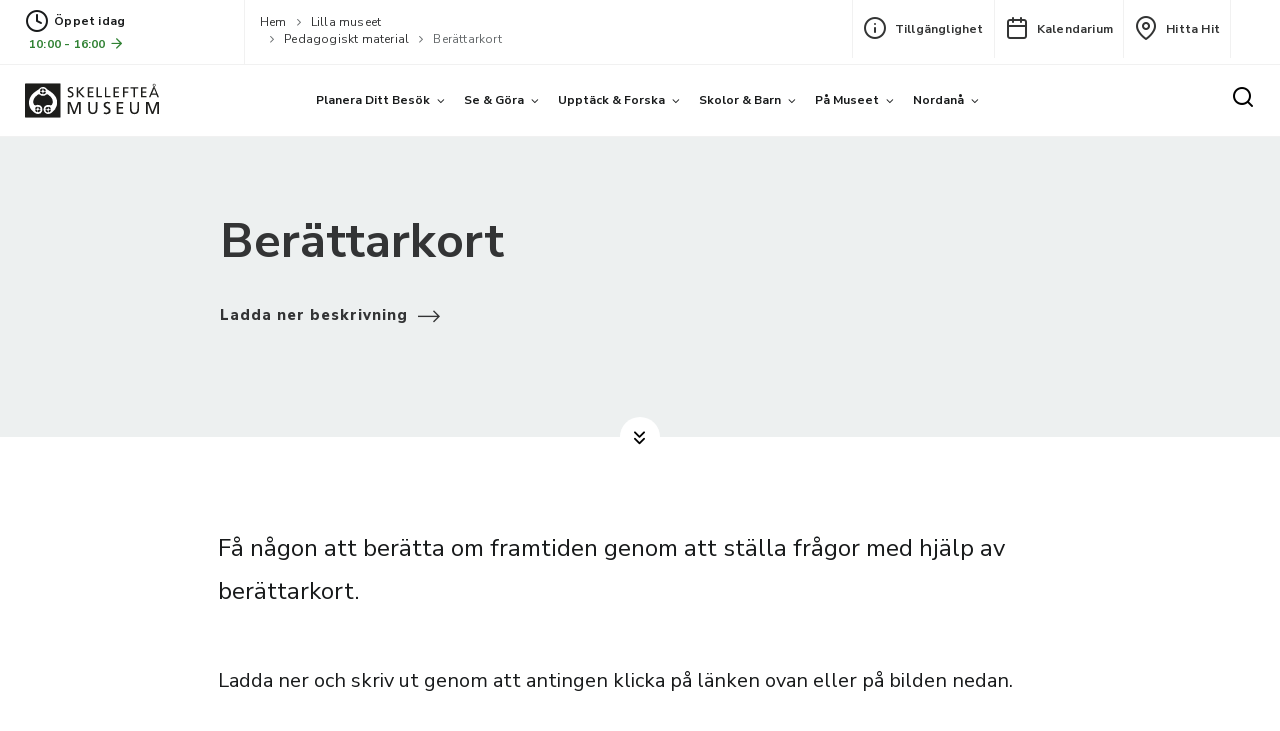

--- FILE ---
content_type: text/html; charset=UTF-8
request_url: https://skellefteamuseum.se/lilla-museet/pedagogiskt-material/berattarkort/
body_size: 13557
content:
<!DOCTYPE html>
<html lang="sv">
<head>
<title>Berättarkort | Skellefteå museum Skellefteå museum</title>
<link data-rocket-preload as="style" href="https://fonts.googleapis.com/css2?family=Montserrat:ital,wght@0,300;0,400;0,700;0,800;0,900;1,300;1,400;1,700;1,800;1,900&#038;family=Nunito+Sans:ital,wght@0,300;0,400;0,700;0,800;0,900;1,300;1,400;1,700;1,800;1,900&#038;display=swap" rel="preload">
<link href="https://fonts.googleapis.com/css2?family=Montserrat:ital,wght@0,300;0,400;0,700;0,800;0,900;1,300;1,400;1,700;1,800;1,900&#038;family=Nunito+Sans:ital,wght@0,300;0,400;0,700;0,800;0,900;1,300;1,400;1,700;1,800;1,900&#038;display=swap" media="print" onload="this.media=&#039;all&#039;" rel="stylesheet">
<noscript><link rel="stylesheet" href="https://fonts.googleapis.com/css2?family=Montserrat:ital,wght@0,300;0,400;0,700;0,800;0,900;1,300;1,400;1,700;1,800;1,900&#038;family=Nunito+Sans:ital,wght@0,300;0,400;0,700;0,800;0,900;1,300;1,400;1,700;1,800;1,900&#038;display=swap"></noscript>
	<meta charset="UTF-8">
	<meta name="format-detection" content="telephone=no">
	<meta http-equiv="X-UA-Compatible" content="IE=edge">
<script type="text/javascript">
/* <![CDATA[ */
var gform;gform||(document.addEventListener("gform_main_scripts_loaded",function(){gform.scriptsLoaded=!0}),document.addEventListener("gform/theme/scripts_loaded",function(){gform.themeScriptsLoaded=!0}),window.addEventListener("DOMContentLoaded",function(){gform.domLoaded=!0}),gform={domLoaded:!1,scriptsLoaded:!1,themeScriptsLoaded:!1,isFormEditor:()=>"function"==typeof InitializeEditor,callIfLoaded:function(o){return!(!gform.domLoaded||!gform.scriptsLoaded||!gform.themeScriptsLoaded&&!gform.isFormEditor()||(gform.isFormEditor()&&console.warn("The use of gform.initializeOnLoaded() is deprecated in the form editor context and will be removed in Gravity Forms 3.1."),o(),0))},initializeOnLoaded:function(o){gform.callIfLoaded(o)||(document.addEventListener("gform_main_scripts_loaded",()=>{gform.scriptsLoaded=!0,gform.callIfLoaded(o)}),document.addEventListener("gform/theme/scripts_loaded",()=>{gform.themeScriptsLoaded=!0,gform.callIfLoaded(o)}),window.addEventListener("DOMContentLoaded",()=>{gform.domLoaded=!0,gform.callIfLoaded(o)}))},hooks:{action:{},filter:{}},addAction:function(o,r,e,t){gform.addHook("action",o,r,e,t)},addFilter:function(o,r,e,t){gform.addHook("filter",o,r,e,t)},doAction:function(o){gform.doHook("action",o,arguments)},applyFilters:function(o){return gform.doHook("filter",o,arguments)},removeAction:function(o,r){gform.removeHook("action",o,r)},removeFilter:function(o,r,e){gform.removeHook("filter",o,r,e)},addHook:function(o,r,e,t,n){null==gform.hooks[o][r]&&(gform.hooks[o][r]=[]);var d=gform.hooks[o][r];null==n&&(n=r+"_"+d.length),gform.hooks[o][r].push({tag:n,callable:e,priority:t=null==t?10:t})},doHook:function(r,o,e){var t;if(e=Array.prototype.slice.call(e,1),null!=gform.hooks[r][o]&&((o=gform.hooks[r][o]).sort(function(o,r){return o.priority-r.priority}),o.forEach(function(o){"function"!=typeof(t=o.callable)&&(t=window[t]),"action"==r?t.apply(null,e):e[0]=t.apply(null,e)})),"filter"==r)return e[0]},removeHook:function(o,r,t,n){var e;null!=gform.hooks[o][r]&&(e=(e=gform.hooks[o][r]).filter(function(o,r,e){return!!(null!=n&&n!=o.tag||null!=t&&t!=o.priority)}),gform.hooks[o][r]=e)}});
/* ]]> */
</script>

	<meta name="viewport" content="width=device-width">
	<link rel="preconnect" href="https://fonts.googleapis.com">
	<!-- <link rel="preconnect" href="https://www.gstatic.com"> -->
	<link rel="preconnect" href="https://fonts.gstatic.com" crossorigin>
	<link rel="preconnect" href="//ajax.googleapis.com" crossorigin>
	<link rel="preconnect" href="https://www.google.com">
	<link rel="preconnect" href="https://www.facebook.com">
	<link rel="preconnect" href="https://connect.facebook.net">
	<link rel="preconnect" href="https://translate.googleapis.com">
	<link rel="preconnect" href="https://p.travelsmarter.net">
	<link rel="preconnect" href="https://maps.gstatic.com">
	<link rel="preconnect" href="https://khms1.googleapis.com">
	<link rel="preconnect" href="https://khms0.googleapis.com">

			<!-- Google Tag Manager -->
		<script>(function(w,d,s,l,i){w[l]=w[l]||[];w[l].push({'gtm.start':
		new Date().getTime(),event:'gtm.js'});var f=d.getElementsByTagName(s)[0],
		j=d.createElement(s),dl=l!='dataLayer'?'&l='+l:'';j.async=true;j.src=
		'https://www.googletagmanager.com/gtm.js?id='+i+dl;f.parentNode.insertBefore(j,f);
		})(window,document,'script','dataLayer','GTM-52QBHG3');</script>
		<!-- End Google Tag Manager -->
	
	<!-- Cookie JS -->
	<script src="https://cdn.jsdelivr.net/npm/js-cookie@3.0.1/dist/js.cookie.min.js"></script>
	<!-- End Cookie JS -->



	<!-- <link rel="stylesheet" href="/assets/js/vendor/slick/slick.css" type="text/css"/> -->
	<link rel="stylesheet" href="/assets/css/base.css" type="text/css" media="screen">
	<link rel="stylesheet" href="/assets/css/main.css" type="text/css" media="screen">
	<link rel="stylesheet" href="/assets/css/screen.css" type="text/css" media="screen">
	<link rel="stylesheet" href="/assets/css/ojjeform.css" type="text/css" media="screen">
	<link rel="stylesheet" href="/assets/css/modules.css" type="text/css" media="screen">
	<link rel="stylesheet" href="/assets/css/other.css" type="text/css" media="screen">
	<link rel="stylesheet" href="/assets/css/snowflake.css" type="text/css" media="screen">
	<link rel="stylesheet" href="/assets/css/gravityforms-legacy.css" type="text/css" media="screen">

	<link rel="apple-touch-icon" sizes="180x180" href="/assets/img/favicons/apple-touch-icon.png">
	<link rel="icon" type="image/png" sizes="32x32" href="/assets/img/favicons/favicon-32x32.png">
	<link rel="icon" type="image/png" sizes="16x16" href="/assets/img/favicons/favicon-16x16.png">
	<link rel="icon" type="image/png" sizes="96x96" href="/assets/img/favicons/favicon-96x96.png">
	<link rel="icon" type="image/png" sizes="512x512" href="/assets/img/favicons/favicon-512x512.png">
	<link rel="mask-icon" href="/assets/img/favicons/safari-pinned-tab.svg" color="#5bbad5">
	<link rel="shortcut icon" href="/assets/img/favicons/favicon.ico">

	<!-- Featherlight Lightbox -->
	<link href="//cdn.jsdelivr.net/npm/featherlight@1.7.14/release/featherlight.min.css" type="text/css" rel="stylesheet" />
	<link href="//cdn.jsdelivr.net/npm/featherlight@1.7.14/release/featherlight.gallery.min.css" type="text/css" rel="stylesheet" />

	
		<style>img:is([sizes="auto" i], [sizes^="auto," i]) { contain-intrinsic-size: 3000px 1500px }</style>
	
<!-- The SEO Framework by Sybre Waaijer -->
<link rel="canonical" href="https://skellefteamuseum.se/lilla-museet/pedagogiskt-material/berattarkort/" />
<meta name="description" content="Få någon att berätta om framtiden genom att ställa frågor med hjälp av berättarkort. …" />
<meta property="og:type" content="website" />
<meta property="og:locale" content="sv_SE" />
<meta property="og:site_name" content="Skellefteå museum" />
<meta property="og:title" content="Berättarkort | Skellefteå museum" />
<meta property="og:description" content="Få någon att berätta om framtiden genom att ställa frågor med hjälp av berättarkort. …" />
<meta property="og:url" content="https://skellefteamuseum.se/lilla-museet/pedagogiskt-material/berattarkort/" />
<meta property="og:image" content="https://skellefteamuseum.se/itc-content/uploads/2020/02/thumbnail-beratarkort.jpg" />
<meta property="og:image:width" content="900" />
<meta property="og:image:height" content="473" />
<meta name="twitter:card" content="summary_large_image" />
<meta name="twitter:title" content="Berättarkort | Skellefteå museum" />
<meta name="twitter:description" content="Få någon att berätta om framtiden genom att ställa frågor med hjälp av berättarkort. …" />
<meta name="twitter:image" content="https://skellefteamuseum.se/itc-content/uploads/2020/02/thumbnail-beratarkort.jpg" />
<script type="application/ld+json">{"@context":"https://schema.org","@graph":[{"@type":"WebSite","@id":"https://skellefteamuseum.se/#/schema/WebSite","url":"https://skellefteamuseum.se/","name":"Skellefteå museum","description":"Skellefteå museum","inLanguage":"sv-SE","publisher":{"@type":"Organization","@id":"https://skellefteamuseum.se/#/schema/Organization","name":"Skellefteå museum","url":"https://skellefteamuseum.se/"}},{"@type":"WebPage","@id":"https://skellefteamuseum.se/lilla-museet/pedagogiskt-material/berattarkort/","url":"https://skellefteamuseum.se/lilla-museet/pedagogiskt-material/berattarkort/","name":"Berättarkort | Skellefteå museum","description":"Få någon att berätta om framtiden genom att ställa frågor med hjälp av berättarkort. …","inLanguage":"sv-SE","isPartOf":{"@id":"https://skellefteamuseum.se/#/schema/WebSite"},"potentialAction":{"@type":"ReadAction","target":"https://skellefteamuseum.se/lilla-museet/pedagogiskt-material/berattarkort/"}}]}</script>
<!-- / The SEO Framework by Sybre Waaijer | 4.83ms meta | 0.64ms boot -->

<link rel='dns-prefetch' href='//code.jquery.com' />
<link rel='dns-prefetch' href='//unpkg.com' />
<link href='https://fonts.gstatic.com' crossorigin rel='preconnect' />
<link rel='stylesheet' id='ga_appointments_calendar_css-css' href='https://skellefteamuseum.se/itc-content/itc-plugins/gAppointments/assets/calendar.css' type='text/css' media='all' />
<link rel='stylesheet' id='ga_appointments_schedule_css-css' href='https://skellefteamuseum.se/itc-content/itc-plugins/gAppointments/assets/schedule.css' type='text/css' media='all' />
<link rel='stylesheet' id='ga_appointments_calendar_css_grid-css' href='https://skellefteamuseum.se/itc-content/itc-plugins/gAppointments/assets/grid.css' type='text/css' media='all' />
<link rel='stylesheet' id='dashicons-css' href='https://skellefteamuseum.se/wp-includes/css/dashicons.min.css' type='text/css' media='all' />
<link rel='stylesheet' id='ga-font-awesome-css' href='https://skellefteamuseum.se/itc-content/itc-plugins/gAppointments/assets/font-awesome.min.css' type='text/css' media='all' />
<link rel='stylesheet' id='wp-block-library-css' href='https://skellefteamuseum.se/wp-includes/css/dist/block-library/style.min.css' type='text/css' media='all' />
<style id='classic-theme-styles-inline-css' type='text/css'>
/*! This file is auto-generated */
.wp-block-button__link{color:#fff;background-color:#32373c;border-radius:9999px;box-shadow:none;text-decoration:none;padding:calc(.667em + 2px) calc(1.333em + 2px);font-size:1.125em}.wp-block-file__button{background:#32373c;color:#fff;text-decoration:none}
</style>
<style id='safe-svg-svg-icon-style-inline-css' type='text/css'>
.safe-svg-cover{text-align:center}.safe-svg-cover .safe-svg-inside{display:inline-block;max-width:100%}.safe-svg-cover svg{fill:currentColor;height:100%;max-height:100%;max-width:100%;width:100%}

</style>
<style id='global-styles-inline-css' type='text/css'>
:root{--wp--preset--aspect-ratio--square: 1;--wp--preset--aspect-ratio--4-3: 4/3;--wp--preset--aspect-ratio--3-4: 3/4;--wp--preset--aspect-ratio--3-2: 3/2;--wp--preset--aspect-ratio--2-3: 2/3;--wp--preset--aspect-ratio--16-9: 16/9;--wp--preset--aspect-ratio--9-16: 9/16;--wp--preset--color--black: #000000;--wp--preset--color--cyan-bluish-gray: #abb8c3;--wp--preset--color--white: #ffffff;--wp--preset--color--pale-pink: #f78da7;--wp--preset--color--vivid-red: #cf2e2e;--wp--preset--color--luminous-vivid-orange: #ff6900;--wp--preset--color--luminous-vivid-amber: #fcb900;--wp--preset--color--light-green-cyan: #7bdcb5;--wp--preset--color--vivid-green-cyan: #00d084;--wp--preset--color--pale-cyan-blue: #8ed1fc;--wp--preset--color--vivid-cyan-blue: #0693e3;--wp--preset--color--vivid-purple: #9b51e0;--wp--preset--gradient--vivid-cyan-blue-to-vivid-purple: linear-gradient(135deg,rgba(6,147,227,1) 0%,rgb(155,81,224) 100%);--wp--preset--gradient--light-green-cyan-to-vivid-green-cyan: linear-gradient(135deg,rgb(122,220,180) 0%,rgb(0,208,130) 100%);--wp--preset--gradient--luminous-vivid-amber-to-luminous-vivid-orange: linear-gradient(135deg,rgba(252,185,0,1) 0%,rgba(255,105,0,1) 100%);--wp--preset--gradient--luminous-vivid-orange-to-vivid-red: linear-gradient(135deg,rgba(255,105,0,1) 0%,rgb(207,46,46) 100%);--wp--preset--gradient--very-light-gray-to-cyan-bluish-gray: linear-gradient(135deg,rgb(238,238,238) 0%,rgb(169,184,195) 100%);--wp--preset--gradient--cool-to-warm-spectrum: linear-gradient(135deg,rgb(74,234,220) 0%,rgb(151,120,209) 20%,rgb(207,42,186) 40%,rgb(238,44,130) 60%,rgb(251,105,98) 80%,rgb(254,248,76) 100%);--wp--preset--gradient--blush-light-purple: linear-gradient(135deg,rgb(255,206,236) 0%,rgb(152,150,240) 100%);--wp--preset--gradient--blush-bordeaux: linear-gradient(135deg,rgb(254,205,165) 0%,rgb(254,45,45) 50%,rgb(107,0,62) 100%);--wp--preset--gradient--luminous-dusk: linear-gradient(135deg,rgb(255,203,112) 0%,rgb(199,81,192) 50%,rgb(65,88,208) 100%);--wp--preset--gradient--pale-ocean: linear-gradient(135deg,rgb(255,245,203) 0%,rgb(182,227,212) 50%,rgb(51,167,181) 100%);--wp--preset--gradient--electric-grass: linear-gradient(135deg,rgb(202,248,128) 0%,rgb(113,206,126) 100%);--wp--preset--gradient--midnight: linear-gradient(135deg,rgb(2,3,129) 0%,rgb(40,116,252) 100%);--wp--preset--font-size--small: 13px;--wp--preset--font-size--medium: 20px;--wp--preset--font-size--large: 36px;--wp--preset--font-size--x-large: 42px;--wp--preset--spacing--20: 0.44rem;--wp--preset--spacing--30: 0.67rem;--wp--preset--spacing--40: 1rem;--wp--preset--spacing--50: 1.5rem;--wp--preset--spacing--60: 2.25rem;--wp--preset--spacing--70: 3.38rem;--wp--preset--spacing--80: 5.06rem;--wp--preset--shadow--natural: 6px 6px 9px rgba(0, 0, 0, 0.2);--wp--preset--shadow--deep: 12px 12px 50px rgba(0, 0, 0, 0.4);--wp--preset--shadow--sharp: 6px 6px 0px rgba(0, 0, 0, 0.2);--wp--preset--shadow--outlined: 6px 6px 0px -3px rgba(255, 255, 255, 1), 6px 6px rgba(0, 0, 0, 1);--wp--preset--shadow--crisp: 6px 6px 0px rgba(0, 0, 0, 1);}:where(.is-layout-flex){gap: 0.5em;}:where(.is-layout-grid){gap: 0.5em;}body .is-layout-flex{display: flex;}.is-layout-flex{flex-wrap: wrap;align-items: center;}.is-layout-flex > :is(*, div){margin: 0;}body .is-layout-grid{display: grid;}.is-layout-grid > :is(*, div){margin: 0;}:where(.wp-block-columns.is-layout-flex){gap: 2em;}:where(.wp-block-columns.is-layout-grid){gap: 2em;}:where(.wp-block-post-template.is-layout-flex){gap: 1.25em;}:where(.wp-block-post-template.is-layout-grid){gap: 1.25em;}.has-black-color{color: var(--wp--preset--color--black) !important;}.has-cyan-bluish-gray-color{color: var(--wp--preset--color--cyan-bluish-gray) !important;}.has-white-color{color: var(--wp--preset--color--white) !important;}.has-pale-pink-color{color: var(--wp--preset--color--pale-pink) !important;}.has-vivid-red-color{color: var(--wp--preset--color--vivid-red) !important;}.has-luminous-vivid-orange-color{color: var(--wp--preset--color--luminous-vivid-orange) !important;}.has-luminous-vivid-amber-color{color: var(--wp--preset--color--luminous-vivid-amber) !important;}.has-light-green-cyan-color{color: var(--wp--preset--color--light-green-cyan) !important;}.has-vivid-green-cyan-color{color: var(--wp--preset--color--vivid-green-cyan) !important;}.has-pale-cyan-blue-color{color: var(--wp--preset--color--pale-cyan-blue) !important;}.has-vivid-cyan-blue-color{color: var(--wp--preset--color--vivid-cyan-blue) !important;}.has-vivid-purple-color{color: var(--wp--preset--color--vivid-purple) !important;}.has-black-background-color{background-color: var(--wp--preset--color--black) !important;}.has-cyan-bluish-gray-background-color{background-color: var(--wp--preset--color--cyan-bluish-gray) !important;}.has-white-background-color{background-color: var(--wp--preset--color--white) !important;}.has-pale-pink-background-color{background-color: var(--wp--preset--color--pale-pink) !important;}.has-vivid-red-background-color{background-color: var(--wp--preset--color--vivid-red) !important;}.has-luminous-vivid-orange-background-color{background-color: var(--wp--preset--color--luminous-vivid-orange) !important;}.has-luminous-vivid-amber-background-color{background-color: var(--wp--preset--color--luminous-vivid-amber) !important;}.has-light-green-cyan-background-color{background-color: var(--wp--preset--color--light-green-cyan) !important;}.has-vivid-green-cyan-background-color{background-color: var(--wp--preset--color--vivid-green-cyan) !important;}.has-pale-cyan-blue-background-color{background-color: var(--wp--preset--color--pale-cyan-blue) !important;}.has-vivid-cyan-blue-background-color{background-color: var(--wp--preset--color--vivid-cyan-blue) !important;}.has-vivid-purple-background-color{background-color: var(--wp--preset--color--vivid-purple) !important;}.has-black-border-color{border-color: var(--wp--preset--color--black) !important;}.has-cyan-bluish-gray-border-color{border-color: var(--wp--preset--color--cyan-bluish-gray) !important;}.has-white-border-color{border-color: var(--wp--preset--color--white) !important;}.has-pale-pink-border-color{border-color: var(--wp--preset--color--pale-pink) !important;}.has-vivid-red-border-color{border-color: var(--wp--preset--color--vivid-red) !important;}.has-luminous-vivid-orange-border-color{border-color: var(--wp--preset--color--luminous-vivid-orange) !important;}.has-luminous-vivid-amber-border-color{border-color: var(--wp--preset--color--luminous-vivid-amber) !important;}.has-light-green-cyan-border-color{border-color: var(--wp--preset--color--light-green-cyan) !important;}.has-vivid-green-cyan-border-color{border-color: var(--wp--preset--color--vivid-green-cyan) !important;}.has-pale-cyan-blue-border-color{border-color: var(--wp--preset--color--pale-cyan-blue) !important;}.has-vivid-cyan-blue-border-color{border-color: var(--wp--preset--color--vivid-cyan-blue) !important;}.has-vivid-purple-border-color{border-color: var(--wp--preset--color--vivid-purple) !important;}.has-vivid-cyan-blue-to-vivid-purple-gradient-background{background: var(--wp--preset--gradient--vivid-cyan-blue-to-vivid-purple) !important;}.has-light-green-cyan-to-vivid-green-cyan-gradient-background{background: var(--wp--preset--gradient--light-green-cyan-to-vivid-green-cyan) !important;}.has-luminous-vivid-amber-to-luminous-vivid-orange-gradient-background{background: var(--wp--preset--gradient--luminous-vivid-amber-to-luminous-vivid-orange) !important;}.has-luminous-vivid-orange-to-vivid-red-gradient-background{background: var(--wp--preset--gradient--luminous-vivid-orange-to-vivid-red) !important;}.has-very-light-gray-to-cyan-bluish-gray-gradient-background{background: var(--wp--preset--gradient--very-light-gray-to-cyan-bluish-gray) !important;}.has-cool-to-warm-spectrum-gradient-background{background: var(--wp--preset--gradient--cool-to-warm-spectrum) !important;}.has-blush-light-purple-gradient-background{background: var(--wp--preset--gradient--blush-light-purple) !important;}.has-blush-bordeaux-gradient-background{background: var(--wp--preset--gradient--blush-bordeaux) !important;}.has-luminous-dusk-gradient-background{background: var(--wp--preset--gradient--luminous-dusk) !important;}.has-pale-ocean-gradient-background{background: var(--wp--preset--gradient--pale-ocean) !important;}.has-electric-grass-gradient-background{background: var(--wp--preset--gradient--electric-grass) !important;}.has-midnight-gradient-background{background: var(--wp--preset--gradient--midnight) !important;}.has-small-font-size{font-size: var(--wp--preset--font-size--small) !important;}.has-medium-font-size{font-size: var(--wp--preset--font-size--medium) !important;}.has-large-font-size{font-size: var(--wp--preset--font-size--large) !important;}.has-x-large-font-size{font-size: var(--wp--preset--font-size--x-large) !important;}
:where(.wp-block-post-template.is-layout-flex){gap: 1.25em;}:where(.wp-block-post-template.is-layout-grid){gap: 1.25em;}
:where(.wp-block-columns.is-layout-flex){gap: 2em;}:where(.wp-block-columns.is-layout-grid){gap: 2em;}
:root :where(.wp-block-pullquote){font-size: 1.5em;line-height: 1.6;}
</style>
<script src="https://code.jquery.com/jquery-3.5.1.min.js" id="jquery-js"></script>
<script src="https://skellefteamuseum.se/itc-content/itc-plugins/gravityforms/js/chosen.jquery.min.js" id="gform_chosen-js"></script>
<link rel="EditURI" type="application/rsd+xml" title="RSD" href="https://skellefteamuseum.se/xmlrpc.php?rsd" />
<link rel="alternate" title="oEmbed (JSON)" type="application/json+oembed" href="https://skellefteamuseum.se/wp-json/oembed/1.0/embed?url=https%3A%2F%2Fskellefteamuseum.se%2Flilla-museet%2Fpedagogiskt-material%2Fberattarkort%2F" />
<link rel="alternate" title="oEmbed (XML)" type="text/xml+oembed" href="https://skellefteamuseum.se/wp-json/oembed/1.0/embed?url=https%3A%2F%2Fskellefteamuseum.se%2Flilla-museet%2Fpedagogiskt-material%2Fberattarkort%2F&#038;format=xml" />
		<style>
			.ga_provider_page {
				display: none !important;
			}

			.ga_customer_page {
				display: none !important;
			}

			.ga_appointments_calendar_header,
			.ga_monthly_schedule_wrapper table thead,
			.ga_monthly_schedule_wrapper table thead th {
				background: #7C9299 !important;
			}

			.ga_wrapper_small .ga_monthly_schedule_wrapper td.selected,
			.ga_wrapper_small .ga_monthly_schedule_wrapper td.day_available:hover {
				color: #7C9299 !important;
			}

			.ga_wrapper_small .ga_monthly_schedule_wrapper td.day_available:hover span,
			.ga_wrapper_small .ga_monthly_schedule_wrapper td.selected span,
			.ga_wrapper_medium .ga_monthly_schedule_wrapper td.day_available:hover span,
			.ga_wrapper_medium .ga_monthly_schedule_wrapper td.selected span,
			.ga_wrapper_large .ga_monthly_schedule_wrapper td.day_available:hover span,
			.ga_wrapper_large .ga_monthly_schedule_wrapper td.selected span {
				background: #1dd59a !important;
				border: 2px solid #1dd59a !important;
			}

			.ga_wrapper_small .ga_monthly_schedule_wrapper td.ga_today span,
			.ga_wrapper_medium .ga_monthly_schedule_wrapper td.ga_today span,
			.ga_wrapper_large .ga_monthly_schedule_wrapper td.ga_today span {
				border: 2px solid #1dd59a !important;
			}

			#no_time_slots i {
				color: #1dd59a !important;
			}

			.ga_appointments_calendar_header h3,
			.ga_appointments_calendar_header .arrow-left,
			.ga_appointments_calendar_header .arrow-right,
			.ga_monthly_schedule_wrapper thead th {
				color: #ffffff !important;
			}

			.ga_monthly_schedule_wrapper td {
				background: #f1f3f6 !important;
			}

			.ga_monthly_schedule_wrapper.ga_spinner:before {
				background: rgba(250, 250, 250, 0.3) !important;
			}

			.ga_monthly_schedule_wrapper.ga_spinner:after {
				border-color: #1dd59a transparent transparent !important;
			}

			.ga_monthly_schedule_wrapper td {
				border-color: rgba(38, 84, 124 ,0.07) !important;
			}

			.ga_monthly_schedule_wrapper td {
				color: #6D8298 !important;
			}

			.ga_wrapper_small .ga_monthly_schedule_wrapper td.selected,
			.ga_wrapper_medium .ga_monthly_schedule_wrapper td.selected,
			.ga_wrapper_large .ga_monthly_schedule_wrapper td.selected {
				color: #ffffff !important;
			}

			.ga_wrapper_small .ga_monthly_schedule_wrapper td.day_available:hover,
			.ga_wrapper_medium .ga_monthly_schedule_wrapper td.day_available:hover,
			.ga_wrapper_large .ga_monthly_schedule_wrapper td.day_available:hover {
				color: #ffffff !important;
			}

			.ga_wrapper_small .ga_monthly_schedule_wrapper td.day_available,
			.ga_wrapper_medium .ga_monthly_schedule_wrapper td.day_available,
			.ga_wrapper_large .ga_monthly_schedule_wrapper td.day_available {
				background: #ffffff !important;
			}

			.ga_monthly_schedule_wrapper td.selected:after {
				border-color: #ffffff transparent transparent transparent !important;
			}

			#gappointments_calendar_slots label.time_slot {
				color: #6D8298 !important;
			}

			.ga_monthly_schedule_wrapper td.calendar_slots {
				background: #e4e8ea !important;
			}

			#gappointments_calendar_slots label.time_selected div {
				background: #1dd59a !important;
			}

			#gappointments_calendar_slots label.time_selected div {
				color: #ffffff !important;
			}

			#gappointments_calendar_slots .calendar_time_slots .slots-title,
			#no_time_slots span {
				color: #333333 !important;
			}


			.ga_monthly_schedule_wrapper td.calendar_slots {
				border: 1px solid rgba(0,0,0,0.03) !important;
			}

			.ajax-spinner-bars>div {
				background-color: #25363F !important;
			}

					</style>

<meta name="generator" content="WP Rocket 3.19.2.1" data-wpr-features="wpr_desktop" /></head>

<body class="wp-singular page-template-default page page-id-2648 page-child parent-pageid-2625 wp-theme-skellefteamuseum">
			<!-- Google Tag Manager (noscript) -->
		<noscript><iframe src="https://www.googletagmanager.com/ns.html?id=GTM-52QBHG3"
		height="0" width="0" style="display:none;visibility:hidden"></iframe></noscript>
		<!-- End Google Tag Manager (noscript) -->
	
	
	<noscript><div>Javascript must be enabled for the correct page display</div></noscript>
	<a accesskey="s" tabindex="0" class="accessibility skipnav" href="#main">Gå direkt till innehåll (Tryck på Enter)</a>

	<div data-rocket-location-hash="a3e1d37607333dadc93d5f9d38d6bf6a" class="search-wrapper">
	<a class="close" href="#">Stäng <i data-feather="x"></i></a>
	
	<form role="search" method="get" id="search-form" action="https://skellefteamuseum.se/lilla-museet/pedagogiskt-material/berattarkort" >
			<div class="search-field-wrapper">
				<span class="icon-search"></span>
				<input type="search" value="" name="s" id="s" placeholder="Vad söker du?" aria-label="Sök">
			</div>
			<input type="submit" id="searchsubmit" value="Sök">
		</form>	
	<div data-rocket-location-hash="3af3e632397dd7966a475dc974663671" class="search-results">
		<div data-rocket-location-hash="f5d38b1f56ff2cb4939e16b904145bc0" class="nr-of-results">Hittade <span class="number">0</span> träffar</div>
		<div data-rocket-location-hash="9c5ebbe475a880539457a02ce541b90a" class="container sm info-schedules">
			<div class="schedule-holder">
				<ul class="list-unstyled list-schedules search-result-list"></ul>
			</div>
			<div class="btn-holder text-center"><a href="#" class="btn btn-with-icon load-more"><i data-feather="refresh-cw"></i><span class="btn-text">Visa fler</span></a></div>
		</div>
	</div>

	<div data-rocket-location-hash="255e90485180af56c7c73dffd3749c8e" class="search-suggestions">
				
					<h4 class="h2">Några sökförslag</h4>
			<ul>
									<li>Vilka <a href="https://skellefteamuseum.se/utstallningar/">utställningar</a> pågår just nu?
</li>
									<li>När är museet <a href="https://skellefteamuseum.se/modul/huvudkarta/#skelleftea-museum">öppet</a>?
</li>
									<li></li>
							</ul>
			</div>
</div>

	<div data-rocket-location-hash="0f6a5a8b5a8a697cd1b910c61c93cacb" class="form-popup-wrapper">
		<a class="close" href="#">Stäng <i data-feather="x"></i></a>
		<div data-rocket-location-hash="c1a02479764a1986c87bd8dcfd7ae403" class="form-popup-content"></div>
	</div>

	<div data-rocket-location-hash="5af5ef79394cbb69bbfed14b8d3d6c13" id="wrapper">
		<div data-rocket-location-hash="666aa3d56fbf5927b5285b9f2696d373" class="menu-top-wrapper">
			<div data-rocket-location-hash="95c90cf7ae8e31dd5ad54ce13b8242e9" class="hidden-desktop visible-mobile mobile-top-bar">
				<ul class="list-inline list-header">
					<li>
			<a href="https://skellefteamuseum.se/planera-ditt-besok/tillganglighet/"aria-label="Tillgänglighet"><span class="ico icon-info"></span> Tillgänglighet</a>
		</li>
					<li>
			<a href="https://skellefteamuseum.se/planera-ditt-besok/evenemangskalender/"aria-label="Kalendarium"><span class="ico icon-calendar"></span> Kalendarium</a>
		</li>
					<li>
			<a href="https://skellefteamuseum.se/karta/hitta-hit/"aria-label="Hitta hit"><span class="ico icon-map-pin"></span> Hitta hit</a>
		</li>
		
	<li class="language-drop">
		<div id="google_translate_element_mobile_topbar"></div>
	</li>
</ul>
			</div>

			<header data-rocket-location-hash="e9816ba7796ac6d4df5cad0ff4043356" id="header">
				<div class="top-bar">

					<div class="container lg">
						<div class="alignleft">
															<div class="opening-hours"><span class="icon-clock visible-desktop"></span>
																			Öppet idag <a href="/besok-oss/planera-ditt-besok/oppettider-entre/"> 10:00 - 16:00										<span class="icon-arrow-right"></span></a>
																	</div>
							
							
	<nav class="breadcrumbs visible-desktop">
		<ul class="list-inline">
												<li><a href="/">Hem</a></li>
																<li><a href="https://skellefteamuseum.se/lilla-museet/">Lilla museet</a></li>
																<li><a href="https://skellefteamuseum.se/lilla-museet/pedagogiskt-material/">Pedagogiskt material</a></li>
																<li>Berättarkort</li>
									</ul>
	</nav>
						</div>
						<div class="visible-desktop hidden-mobile">
							<ul class="list-inline list-header">
					<li>
			<a href="https://skellefteamuseum.se/planera-ditt-besok/tillganglighet/"aria-label="Tillgänglighet"><span class="ico icon-info"></span> Tillgänglighet</a>
		</li>
					<li>
			<a href="https://skellefteamuseum.se/planera-ditt-besok/evenemangskalender/"aria-label="Kalendarium"><span class="ico icon-calendar"></span> Kalendarium</a>
		</li>
					<li>
			<a href="https://skellefteamuseum.se/karta/hitta-hit/"aria-label="Hitta hit"><span class="ico icon-map-pin"></span> Hitta hit</a>
		</li>
		
	<li class="language-drop">
		<div id="google_translate_element_desktop" class="google_translate_element_desktop"></div>
	</li>
</ul>
						</div>
					</div>
				</div>
				<div class="navbar">
	<div class="container lg">
		<div class="logo">
			<a tabindex="0" accesskey="2" href="/" aria-label="Gå till startsida">
				<img class="visible-desktop" src="/assets/img/skellefteamuseum-logo.svg" height="36" width="134" alt="Skelleftea Museum">
				<img class="hidden-desktop" src="/assets/img/skellefteamuseum-logo-mobile.svg" height="35" width="35" alt="Skelleftea Museum">
			</a>
		</div>
		<nav id="nav">
			<a href="#" class="nav-opener"><span>nav opener</span></a>
			<div class="nav-drop">
				<div class="drop-hold">
					<a href="#" class="nav-opener close"><span>nav close</span></a>
					<div class="search-bar hidden-desktop">
						<form class="search-bar-form" action="#">
							<fieldset>
								<legend class="hidden-wcag">search bar form:</legend>
								<input title="search-bar-input" type="search" class="mobile-search" placeholder="Sök">
								<button type="submit"><span class="icon-search"></span><span class="hidden-wcag">submit</span></button>
							</fieldset>
						</form>
					</div>
				</div>
				<div class="nav-wrap">
					<div class="nav-wrap-hold">
						<ul class="list-inline list-language hidden-desktop">
							<li><div id="google_translate_element_mobile"></div></li>
						</ul>
						
						<ul class="navigation">
															<li class="">
																													<a href="https://skellefteamuseum.se/planera-ditt-besok/" aria-label="Planera ditt besök">Planera ditt besök <span class="opener">accordion opener</span></a>
										<div class="dropdown" data-columns="2">
											<div class="row sub-menu">
																									<div class="col col-lg-6 col-md-12 col-sm-12 col-xs-12">
																												
																													<a href="https://skellefteamuseum.se/planera-ditt-besok/oppettider-entre/" aria-label="Öppettider och entré">Öppettider och entré</a>
																											</div>
																									<div class="col col-lg-6 col-md-12 col-sm-12 col-xs-12">
																												
																													<a href="https://skellefteamuseum.se/karta/hitta-hit/" aria-label="Hitta hit">Hitta hit</a>
																											</div>
																									<div class="col col-lg-6 col-md-12 col-sm-12 col-xs-12">
																												
																													<a href="https://skellefteamuseum.se/planera-ditt-besok/tillganglighet/" aria-label="Tillgänglighet">Tillgänglighet</a>
																											</div>
																							</div>
										</div>
																	</li>
															<li class="">
																													<a href="https://skellefteamuseum.se/se-och-gora/" aria-label="Se &#038; göra">Se &#038; göra <span class="opener">accordion opener</span></a>
										<div class="dropdown" data-columns="2">
											<div class="row sub-menu">
																									<div class="col col-lg-6 col-md-12 col-sm-12 col-xs-12">
																												
																													<a href="https://skellefteamuseum.se/planera-ditt-besok/evenemangskalender/" aria-label="Evenemangskalender">Evenemangskalender</a>
																											</div>
																									<div class="col col-lg-6 col-md-12 col-sm-12 col-xs-12">
																												
																													<a href="https://skellefteamuseum.se/se-och-gora/utstallningar/" aria-label="Utställningar">Utställningar</a>
																											</div>
																							</div>
										</div>
																	</li>
															<li class="">
																													<a href="https://skellefteamuseum.se/upptack-forska/forskarrum-nordana/" aria-label="Upptäck & forska">Upptäck & forska <span class="opener">accordion opener</span></a>
										<div class="dropdown" data-columns="2">
											<div class="row sub-menu">
																									<div class="col col-lg-6 col-md-12 col-sm-12 col-xs-12">
																												
																													<a href="https://samlingar.skellefteamuseum.se/" target="_blank" rel="noreferrer" aria-label="Sök i våra samlingar (Nytt fönster)">Sök i våra samlingar</a>
																											</div>
																									<div class="col col-lg-6 col-md-12 col-sm-12 col-xs-12">
																												
																													<a href="https://skellefteamuseum.se/upptack-forska/forskarrum-nordana/" aria-label="Forskarrum Nordanå">Forskarrum Nordanå</a>
																											</div>
																									<div class="col col-lg-6 col-md-12 col-sm-12 col-xs-12">
																												
																													<a href="https://skellefteamuseum.se/ansok-om-tryckbidrag/" aria-label="Ansök om tryckbidrag">Ansök om tryckbidrag</a>
																											</div>
																									<div class="col col-lg-6 col-md-12 col-sm-12 col-xs-12">
																												
																													<a href="https://nattidskriftenvasterbotten.se/" aria-label="Nättidskriften Västerbotten förr & nu">Nättidskriften Västerbotten förr & nu</a>
																											</div>
																									<div class="col col-lg-6 col-md-12 col-sm-12 col-xs-12">
																												
																													<a href="https://skellefteamuseum.se/bestallning-av-fotografier/" aria-label="Beställning av fotografier">Beställning av fotografier</a>
																											</div>
																							</div>
										</div>
																	</li>
															<li class="">
																													<a href="https://skellefteamuseum.se/skolor-och-barn/" aria-label="Skolor &#038; barn">Skolor &#038; barn <span class="opener">accordion opener</span></a>
										<div class="dropdown" data-columns="2">
											<div class="row sub-menu">
																									<div class="col col-lg-6 col-md-12 col-sm-12 col-xs-12">
																												
																													<a href="https://skellefteamuseum.se/skolor-och-barn/skolprogram/" aria-label="Skolprogram">Skolprogram</a>
																											</div>
																									<div class="col col-lg-6 col-md-12 col-sm-12 col-xs-12">
																												
																													<a href="https://skellefteamuseum.se/lilla-museet/" aria-label="Lilla museet">Lilla museet</a>
																											</div>
																							</div>
										</div>
																	</li>
															<li class="">
																													<a href="https://skellefteamuseum.se/pa-museet/" aria-label="På museet">På museet <span class="opener">accordion opener</span></a>
										<div class="dropdown" data-columns="3">
											<div class="row sub-menu">
																									<div class="col col-lg-6 col-md-12 col-sm-12 col-xs-12">
																												
																													<a href="https://skellefteamuseum.se/pa-museet/personal/" aria-label="Personal">Personal</a>
																											</div>
																									<div class="col col-lg-6 col-md-12 col-sm-12 col-xs-12">
																												
																													<a href="https://skellefteamuseum.se/jobba-hos-oss/" aria-label="Jobba hos oss">Jobba hos oss</a>
																											</div>
																									<div class="col col-lg-6 col-md-12 col-sm-12 col-xs-12">
																												
																													<a href="https://skellefteamuseum.se/pa-museet/byggnadsvard/" aria-label="Byggnadsvård">Byggnadsvård</a>
																											</div>
																									<div class="col col-lg-6 col-md-12 col-sm-12 col-xs-12">
																												
																													<a href="https://skellefteamuseum.se/pa-museet/arkeologi/" aria-label="Arkeologi">Arkeologi</a>
																											</div>
																									<div class="col col-lg-6 col-md-12 col-sm-12 col-xs-12">
																												
																													<a href="https://skellefteamuseum.se/pa-museet/kulturmiljo/" aria-label="Kulturmiljö">Kulturmiljö</a>
																											</div>
																									<div class="col col-lg-6 col-md-12 col-sm-12 col-xs-12">
																												
																													<a href="https://skellefteamuseum.se/pa-museet/samlingar-och-dokumentation/" aria-label="Samlingar och dokumentation">Samlingar och dokumentation</a>
																											</div>
																									<div class="col col-lg-6 col-md-12 col-sm-12 col-xs-12">
																												
																													<a href="https://skellefteamuseum.se/pa-museet/teknik-och-industrihistoria/" aria-label="Teknik och industrihistoria">Teknik och industrihistoria</a>
																											</div>
																									<div class="col col-lg-6 col-md-12 col-sm-12 col-xs-12">
																												
																													<a href="https://www.museumannanordlander.se/" aria-label="Museum Anna Nordlander">Museum Anna Nordlander</a>
																											</div>
																							</div>
										</div>
																	</li>
															<li class="">
																													<a href="https://skellefteamuseum.se/nordana/" aria-label="Nordanå">Nordanå <span class="opener">accordion opener</span></a>
										<div class="dropdown" data-columns="2">
											<div class="row sub-menu">
																									<div class="col col-lg-6 col-md-12 col-sm-12 col-xs-12">
																												
																													<a href="https://skellefteamuseum.se/nordana/" aria-label="Nordanåparken">Nordanåparken</a>
																											</div>
																									<div class="col col-lg-6 col-md-12 col-sm-12 col-xs-12">
																												
																													<a href="https://skellefteamuseum.se/nordana/fran-nordana-till-lejonstrom/" aria-label="En historisk överblick">En historisk överblick</a>
																											</div>
																							</div>
										</div>
																	</li>
													</ul>
					</div>
				</div>
			</div>
		</nav>
		<div class="search-holder visible-desktop"><a href="#" class="search-opener" aria-label="Sök"><span class="hidden-wcag">search opener</span><span class="icon-search"></span></a></div>
	</div>
</div>
			</header>
		</div>

		
					
				
		
			<div data-rocket-location-hash="87a76a96d23757aa5008499c25834d24" class="header-wrapper vertical-center no-image" style="background-color: #edf0f0">
			
			
							<a href="#" class="link-down"><span class="icon-chevrons-down"></span><span class="hidden-wcag">link down</span></a>
			
			
			<div data-rocket-location-hash="b23c86b698980397aa39da24e4daefa4" class="container container-full">
				<div class="row">
					<div class="col-lg-12">

						<div class="text-wrapper">
							<div class="headline-wrapper">
																
																	<h1 class="small" style="color:#333435;">Berättarkort
</h1>
																
																	<a class="below-headline info-link" style="color:#333435;" href="https://skellefteamuseum.se/itc-content/uploads/2020/02/a4-syssla-med-sia-berattarkort-om-framtiden.pdf" target="_blank">
									Ladda ner beskrivning									<span class="icon-right-arrow"></span>
									</a>
															</div>	

													</div>
					</div>
				</div>
			</div>
		</div>
	
		
		
		
		<main data-rocket-location-hash="3f9ef760b2c0b7bb4b711588af9a564a" id="main">
			
							<section data-rocket-location-hash="f2cb99f7a613aa29f63ce06f26c939d8" class="container sm info-post">
					
									
											<div class="text-holder">
															<div class="ingress">
									<p>Få någon att berätta om framtiden genom att ställa frågor med hjälp av berättarkort.</p>
								</div>
														<div class="the-content">
								<p>Ladda ner och skriv ut genom att antingen klicka på länken ovan eller på bilden nedan.</p>
<p>&nbsp;</p>
<p><a href="https://skellefteamuseum.se/itc-content/uploads/2020/02/a4-syssla-med-sia-berattarkort-om-framtiden.pdf"><img fetchpriority="high" decoding="async" class="alignnone wp-image-2694 size-full" src="https://skellefteamuseum.se/itc-content/uploads/2020/02/a4-syssla-med-sia-berattarkort-om-framtiden.jpg" alt="" width="595" height="842" /></a></p>
							</div>
						</div>
									</section>
						
									
			

	<div data-rocket-location-hash="d1065a6c21b2b8541eaa56dc0e271d15" class="module-wrapper">
																						
<div class="container-full" style="background-color: #ffffff">
	<div class="container exhibition-holder article-holder">
					<header class="intro">
				<h2>Berätta med Sia</h2>
			</header>
			
		<div class="row cols">
																																
							<div class="col-md-3">
								<div class="info-article">
									<div class="img-holder has-bg" style="background-image:url(https://skellefteamuseum.se/itc-content/uploads/ir_cache/thumbnail-berattamedbilder-75-441x331.jpg)"></div>
									<div class="text-holder">
										<h3 class="h4"><a href="https://skellefteamuseum.se/lilla-museet/pedagogiskt-material/beratta-med-bilder/" aria-label="Läs mer om Berätta med bilder">Berätta med bilder</a></h3>
										<div class="ingress"><p>Skapa en egen berättelse genom att klippa ut korten och variera vilken ordning du lägger dem.</p>
</div>
									</div>
								</div>
							</div>
																															
							<div class="col-md-3">
								<div class="info-article">
									<div class="img-holder has-bg" style="background-image:url(https://skellefteamuseum.se/itc-content/uploads/ir_cache/thumbnail-beratarkort-75-441x331.jpg)"></div>
									<div class="text-holder">
										<h3 class="h4"><a href="https://skellefteamuseum.se/lilla-museet/pedagogiskt-material/berattarkort/" aria-label="Läs mer om Berättarkort">Berättarkort</a></h3>
										<div class="ingress"><p>Få någon att berätta om framtiden genom att ställa frågor med hjälp av berättarkort.</p>
</div>
									</div>
								</div>
							</div>
																															
							<div class="col-md-3">
								<div class="info-article">
									<div class="img-holder has-bg" style="background-image:url(https://skellefteamuseum.se/itc-content/uploads/ir_cache/overview-berattarkort-skola-75-441x331.jpg)"></div>
									<div class="text-holder">
										<h3 class="h4"><a href="https://skellefteamuseum.se/lilla-museet/pedagogiskt-material/berattarkort-framtiden/" aria-label="Läs mer om Berättarkort om framtiden för skolor">Berättarkort om framtiden för skolor</a></h3>
										<div class="ingress"><p>Berätta med Sia om framtiden med hjälp av berättarkort för skolor! Fundera kring och svara på frågor om framtidens hem, mat, skola och arbete.</p>
</div>
									</div>
								</div>
							</div>
																				</div>
	
			</div>
</div>
																													
<div class="container-full" style="background-color: #ffffff">
	<div class="container exhibition-holder article-holder">
					<header class="intro">
				<h2>Pyssla med Sia</h2>
			</header>
			
		<div class="row cols">
																																
							<div class="col-md-3">
								<div class="info-article">
									<div class="img-holder has-bg" style="background-image:url(https://skellefteamuseum.se/itc-content/uploads/ir_cache/lador-bild-fran-marika-till-a5-ark-882x464px-75-441x331.jpg)"></div>
									<div class="text-holder">
										<h3 class="h4"><a href="https://skellefteamuseum.se/skapa-med-sia-vik-en-ask/" aria-label="Läs mer om Skapa med Sia - Asken">Skapa med Sia - Asken</a></h3>
										<div class="ingress"><p>Hjälp Sia att vika en ask!</p>
</div>
									</div>
								</div>
							</div>
																															
							<div class="col-md-3">
								<div class="info-article">
									<div class="img-holder has-bg" style="background-image:url(https://skellefteamuseum.se/itc-content/uploads/ir_cache/modulbild-kistor-75-441x331.jpg)"></div>
									<div class="text-holder">
										<h3 class="h4"><a href="https://skellefteamuseum.se/mala-med-sia-kistor-och-nattlador/" aria-label="Läs mer om Måla med Sia - Kistor och nattlådor">Måla med Sia - Kistor och nattlådor</a></h3>
										<div class="ingress"><p>Hjälp Sia att måla Kistorna och nattlådorna!</p>
</div>
									</div>
								</div>
							</div>
																															
							<div class="col-md-3">
								<div class="info-article">
									<div class="img-holder has-bg" style="background-image:url(https://skellefteamuseum.se/itc-content/uploads/ir_cache/settler-882x464-1-75-441x331.jpg)"></div>
									<div class="text-holder">
										<h3 class="h4"><a href="https://skellefteamuseum.se/farglagg-med-sia-stolar/" aria-label="Läs mer om Färglägg med Sia - Stolar">Färglägg med Sia - Stolar</a></h3>
										<div class="ingress"><p>Hjälp Sia att färglägga stolarna!</p>
</div>
									</div>
								</div>
							</div>
																															
							<div class="col-md-3">
								<div class="info-article">
									<div class="img-holder has-bg" style="background-image:url(https://skellefteamuseum.se/itc-content/uploads/ir_cache/thumbnail-bokmarken-75-441x331.jpg)"></div>
									<div class="text-holder">
										<h3 class="h4"><a href="https://skellefteamuseum.se/lilla-museet/pedagogiskt-material/bokmarken/" aria-label="Läs mer om Bokmärken">Bokmärken</a></h3>
										<div class="ingress"><p>Varsågod, här hittar du några bokmärken att klippa ut!</p>
</div>
									</div>
								</div>
							</div>
																															
							<div class="col-md-3">
								<div class="info-article">
									<div class="img-holder has-bg" style="background-image:url(https://skellefteamuseum.se/itc-content/uploads/ir_cache/img-7506-1thumbnail-75-441x331.jpg)"></div>
									<div class="text-holder">
										<h3 class="h4"><a href="https://skellefteamuseum.se/lilla-museet/pedagogiskt-material/fingerfigur-salen/" aria-label="Läs mer om Fingerfigur Sälen">Fingerfigur Sälen</a></h3>
										<div class="ingress"><p>Syssla med Sia och skapa din egen fingerfigur i form av sälen!</p>
</div>
									</div>
								</div>
							</div>
																															
							<div class="col-md-3">
								<div class="info-article">
									<div class="img-holder has-bg" style="background-image:url(https://skellefteamuseum.se/itc-content/uploads/ir_cache/thumbnail-baver-75-441x331.jpg)"></div>
									<div class="text-holder">
										<h3 class="h4"><a href="https://skellefteamuseum.se/lilla-museet/pedagogiskt-material/fingerfigur-bavern/" aria-label="Läs mer om Tygfigur bävern">Tygfigur bävern</a></h3>
										<div class="ingress"><p>Syssla med Sia och gör din egen tygfigur i form av en bäver! Om du vill kan du göra två sidor av delen kroppen och sy ihop dem. Fyll sedan med bomull så har du ett gosedjur. Eller gör en fingerfigur, se beskrivningen under Fingerfigur sälen.</p>
</div>
									</div>
								</div>
							</div>
																															
							<div class="col-md-3">
								<div class="info-article">
									<div class="img-holder has-bg" style="background-image:url(https://skellefteamuseum.se/itc-content/uploads/ir_cache/thumbnail-75-441x331.jpg)"></div>
									<div class="text-holder">
										<h3 class="h4"><a href="https://skellefteamuseum.se/lilla-museet/pedagogiskt-material/klippfigurer-djur/" aria-label="Läs mer om Klippfigurer djur">Klippfigurer djur</a></h3>
										<div class="ingress"><p>Syssla med Sia och färglägg dina vänner djuren! När du färglagt klart kan du klippa ut dem och trä två av dina fingrar genom hålen för att ge dem armar.</p>
</div>
									</div>
								</div>
							</div>
																															
							<div class="col-md-3">
								<div class="info-article">
									<div class="img-holder has-bg" style="background-image:url(https://skellefteamuseum.se/itc-content/uploads/ir_cache/thumbnail-farglagg-75-441x331.jpg)"></div>
									<div class="text-holder">
										<h3 class="h4"><a href="https://skellefteamuseum.se/lilla-museet/pedagogiskt-material/farglagg-sia/" aria-label="Läs mer om Färglägg SIA">Färglägg SIA</a></h3>
										<div class="ingress"><p>Färglägg din vän Sia</p>
</div>
									</div>
								</div>
							</div>
																															
							<div class="col-md-3">
								<div class="info-article">
									<div class="img-holder has-bg" style="background-image:url(https://skellefteamuseum.se/itc-content/uploads/ir_cache/thumbnail-labyrint-75-441x331.jpg)"></div>
									<div class="text-holder">
										<h3 class="h4"><a href="https://skellefteamuseum.se/lilla-museet/pedagogiskt-material/labyrinten/" aria-label="Läs mer om Labyrinten">Labyrinten</a></h3>
										<div class="ingress"><p>Hjälp Sia genom arkivlabyrinten fram till föremålet på andra sidan!</p>
</div>
									</div>
								</div>
							</div>
																															
							<div class="col-md-3">
								<div class="info-article">
									<div class="img-holder has-bg" style="background-image:url(https://skellefteamuseum.se/itc-content/uploads/ir_cache/thumbnail-farglaggdjur-75-441x331.jpg)"></div>
									<div class="text-holder">
										<h3 class="h4"><a href="https://skellefteamuseum.se/lilla-museet/pedagogiskt-material/sjalvportratt/" aria-label="Läs mer om Självporträtt">Självporträtt</a></h3>
										<div class="ingress"><p>Rita dig själv i mitten och färglägg dina vänner djuren. Glöm inte att rita ögon på djuren så att de kan se dig!</p>
</div>
									</div>
								</div>
							</div>
																															
							<div class="col-md-3">
								<div class="info-article">
									<div class="img-holder has-bg" style="background-image:url(https://skellefteamuseum.se/itc-content/uploads/ir_cache/thumbnail-snurra-75-441x331.jpg)"></div>
									<div class="text-holder">
										<h3 class="h4"><a href="https://skellefteamuseum.se/lilla-museet/pedagogiskt-material/snurran/" aria-label="Läs mer om Snurran">Snurran</a></h3>
										<div class="ingress"><p>Är du framtidens designer? Bli en leksaksdesigner och fixa ett fräsigt utseende genom att färglägga snurran.</p>
</div>
									</div>
								</div>
							</div>
																				</div>
	
			</div>
</div>
										</div>

	
<section data-rocket-location-hash="7ad7572147c75e55c7f36a85e8d1eeef" class="container social-block">
	<div class="info-social">
		<ul class="list-inline social-networks">
			<li>
				<a href="#" class="facebook" rel="noreferrer" aria-label="Skellefteå museum på Facebook (Nytt fönster)">
					<img src="/assets/img/icon-facebook.png" alt="Facebook">
				</a>
			</li>
			<li>
				<a href="#" class="twitter" rel="noreferrer" aria-label="kellefteå museum på Twitter (Nytt fönster)">
					<img src="/assets/img/icon-twitter.png" alt="Twitter">
				</a>
			</li>
			<li>
				<a href="https://www.instagram.com/skelleftea_museum/" target="_blank" rel="noreferrer" class="instagram" aria-label="kellefteå museum på Instagram (Nytt fönster)">
					<img src="/assets/img/icon-instagram.png" alt="Instagram">
				</a>
			</li>
			<li>
				<a href="" target="_blank" rel="noreferrer" class="tripadvisor" aria-label="Skellefteå museum på Tripadvisor (Nytt fönster)">
					<img src="/assets/img/icon-tripadvisor.png" alt="Tripadvisor">
				</a>
			</li>
		</ul>
	</div>
	
	<!-- <script src="https://www.jscache.com/wejs?wtype=socialButtonIcon&amp;uniq=855&amp;locationId=2494794&amp;color=green&amp;size=rect&amp;lang=sv" onload="this.loadtrk=false; FUNCS.ariaInit();"></script> -->
	
</section>
		</main>
	




<footer data-rocket-location-hash="545f065c8af4c64ddbe1f45e830590e4" id="footer">
	<div data-rocket-location-hash="4c540835e72d0520b255e1d4586334f4" class="container">
		<div class="row footer-holder">
			<div class="col-lg-6 links">
				<div class="row">
							<div class="col-md-4 footer-nav">
		<strong class="h4"><a href="https://skellefteamuseum.se/planera-ditt-besok/" aria-label="Planera ditt besök">Planera ditt besök<span class="opener"></span></a></strong>
		<ul class="list-unstyled dropdown">
											<li><a href="https://skellefteamuseum.se/planera-ditt-besok/oppettider-entre/" aria-label="Öppettider och entré">Öppettider och entré</a></li>
											<li><a href="https://skellefteamuseum.se/karta/hitta-hit/" aria-label="Hitta hit">Hitta hit</a></li>
											<li><a href="https://skellefteamuseum.se/planera-ditt-besok/tillganglighet/" aria-label="Tillgänglighet">Tillgänglighet</a></li>
					</ul>
	</div>
		<div class="col-md-4 footer-nav">
		<strong class="h4"><a href="https://skellefteamuseum.se/fa-rad-hjalp/" aria-label="Få råd &#038; hjälp">Få råd &#038; hjälp<span class="opener"></span></a></strong>
		<ul class="list-unstyled dropdown">
											<li><a href="https://skellefteamuseum.se/fa-rad-hjalp/fraga-experterna/" aria-label="Fråga experterna">Fråga experterna</a></li>
					</ul>
	</div>
		<div class="col-md-4 footer-nav">
		<strong class="h4"><a href="https://skellefteamuseum.se/pa-museet/" aria-label="På museet">På museet<span class="opener"></span></a></strong>
		<ul class="list-unstyled dropdown">
											<li><a href="https://skellefteamuseum.se/pa-museet/personal/" aria-label="Personal">Personal</a></li>
											<li><a href="https://skellefteamuseum.se/jobba-hos-oss/" aria-label="Jobba hos oss">Jobba hos oss</a></li>
											<li><a href="https://skellefteamuseum.se/skelleftea-museum/uppdrag-mal-och-vision/" aria-label="Uppdrag, mål och vision">Uppdrag, mål och vision</a></li>
					</ul>
	</div>
				</div>
			</div>
			<div class="col-lg-2 last-child">
				<div class="row">
					<div class="col-md-12 footer-nav address">
						<strong class="h4">Postadress<span class="opener"></span></strong>
						<ul class="list-unstyled dropdown">
							<li>Box 146</li>
							<li>931 22 Skellefteå</li>
						</ul>
					</div>
					<div class="col-md-12 footer-nav address">
						<strong class="h4">Besöksadress<span class="opener"></span></strong>
						<ul class="list-unstyled dropdown">
							<li>Nordanå, Ernst Westerlunds allé</li>
							<li>931 32 Skellefteå</li>
							<li>Org.nr: 5561 39-03 44</li>
						</ul>
					</div>
				</div>
			</div>

			<!-- <div class="col-lg-2 widget">
				<div class="row">
					<div class="info-brand">
						<strong class="h4">BESÖK MUSEUM ANNA NORDLANDER</strong>
						<div class="img-logo"><a href="http://konstmuseet.com/" target="_blank" rel="noreferrer" aria-label="Konstmuseet (Nytt fönster)"><img src="/assets/img/man-logo.svg" alt="E MAN" width="105" height="82"></a></div>
					</div>
				</div>
			</div> -->

			<!-- <div class="col-lg-2 widget">
				<div class="row tripadvisor">
					<div id="TA_cdsratingsonlynarrow197" class="TA_cdsratingsonlynarrow tripadvisor">
						<ul id="ouRyIgwcPqN2" class="TA_links yIfCYvpA0">
							<li id="OXbPGMJXQ" class="452svSGU0fen">
								<a target="_blank" rel="noreferrer" href="https://www.tripadvisor.se/" aria-label="Tripadvisor iframe">
									<img src="https://www.tripadvisor.se/img/cdsi/img2/branding/tripadvisor_logo_transp_340x80-18034-2.png" alt="TripAdvisor" width="115" height="24" />
								</a>
							</li>
						</ul>
					</div>
				</div>
			</div> -->
		</div>

		<div class="footer-frame footer-holder">
			
			
			<ul class="list-inline social-networks">
									<li><a href="https://www.instagram.com/skelleftea_museum/" class="instagram" target="_blank" rel="noreferrer" aria-label="Skellefteå museum på Instagram (Nytt fönster)"><span class="icon-instagram"></span></a></li>
				
										<li><a href="https://www.facebook.com/skellefteamuseum/" class="facebook" target="_blank" rel="noreferrer" aria-label="Skellefteå museum på Facebook (Nytt fönster)"><span class="icon-facebook"></span></a></li>
				
				
									<li><a href="https://www.youtube.com/channel/UC1140V3_3QIkDrBUpNJbsxQ/videos" class="youtube" target="_blank" rel="noreferrer" aria-label="Skellefteå museum på Youtube (Nytt fönster)"><span class="icon-youtube"></span></a></li>
				
							</ul>
			<ul class="list-inline list-footer">
				<li><a class="phone" href="tel:0910735000"><span class="icon-phone"></span>0910-73 50 00</a></li>
				<li><a href="/pa-museet/personal/">Kontakta oss</a></li>

				<!-- Temporary hidden because lack of form -->
				<!-- <li> -->
									<!-- </li> -->
			</ul>

			<div class="logo visible-mobile">
				<a href="#">
					<img src="/assets/img/skellefteamuseum-logo.svg" height="36" width="134" alt="Skelleftea Museum">
				</a>
			</div>

		</div>
	</div>
</footer>

<!-- <a class="accessibility for-top" href="#wrapper">Back to Top</a> -->

</div>
<script type="speculationrules">
{"prefetch":[{"source":"document","where":{"and":[{"href_matches":"\/*"},{"not":{"href_matches":["\/wp-*.php","\/wp-admin\/*","\/itc-content\/uploads\/*","\/itc-content\/*","\/itc-content\/itc-plugins\/*","\/itc-content\/themes\/skellefteamuseum\/*","\/*\\?(.+)"]}},{"not":{"selector_matches":"a[rel~=\"nofollow\"]"}},{"not":{"selector_matches":".no-prefetch, .no-prefetch a"}}]},"eagerness":"conservative"}]}
</script>
<script type="text/javascript" id="ga_appointments_calendar_script-js-extra">
/* <![CDATA[ */
var ga_calendar_services_obj = {"ajax_url":"https:\/\/skellefteamuseum.se\/wp-admin\/admin-ajax.php"};
var ga_calendar_providers_obj = {"ajax_url":"https:\/\/skellefteamuseum.se\/wp-admin\/admin-ajax.php"};
var ga_calendar_next_month_obj = {"ajax_url":"https:\/\/skellefteamuseum.se\/wp-admin\/admin-ajax.php"};
var ga_calendar_prev_month_obj = {"ajax_url":"https:\/\/skellefteamuseum.se\/wp-admin\/admin-ajax.php"};
var ga_calendar_time_slots_obj = {"ajax_url":"https:\/\/skellefteamuseum.se\/wp-admin\/admin-ajax.php"};
var ga_update_appointment_status_obj = {"ajax_url":"https:\/\/skellefteamuseum.se\/wp-admin\/admin-ajax.php"};
var ga_get_calendar_obj = {"ajax_url":"https:\/\/skellefteamuseum.se\/wp-admin\/admin-ajax.php"};
var ga_user_set_appointment_pending_obj = {"ajax_url":"https:\/\/skellefteamuseum.se\/wp-admin\/admin-ajax.php"};
/* ]]> */
</script>
<script src="https://skellefteamuseum.se/itc-content/itc-plugins/gAppointments/assets/main.js" id="ga_appointments_calendar_script-js"></script>
<script type="text/javascript" id="ga_appointments_schedule_script-js-extra">
/* <![CDATA[ */
var ga_calendar_schedule_obj = {"ajax_url":"https:\/\/skellefteamuseum.se\/wp-admin\/admin-ajax.php"};
/* ]]> */
</script>
<script src="https://skellefteamuseum.se/itc-content/itc-plugins/gAppointments/assets/schedule.js" id="ga_appointments_schedule_script-js"></script>
<script src="https://skellefteamuseum.se/itc-content/itc-plugins/gAppointments/assets/g_auth.js" id="g-auth-js"></script>
<script src="https://unpkg.com/feather-icons@4.28.0/dist/feather.min.js" id="feather_js-js"></script>
<script src="https://skellefteamuseum.se/assets/js/vendor/jquery.ojjeform.js" id="ojjeform_js-js"></script>
<script src="https://skellefteamuseum.se/assets/js/functions.js" id="functions_js-js"></script>
<script src="https://skellefteamuseum.se/assets/js/itc-lazyload.js" id="itc_lazyload-js"></script>
<script src="https://skellefteamuseum.se/assets/js/vendor/mobile-detect.min.js" id="mobile_detect_js-js"></script>
<script src="https://skellefteamuseum.se/assets/js/base.js" id="base_js-js"></script>
<script src="https://skellefteamuseum.se/assets/js/map.js" id="map_js-js"></script>
<script src="https://skellefteamuseum.se/assets/js/calendar.js" id="calendar_js-js"></script>
<script src="https://skellefteamuseum.se/assets/js/app.js" id="app_js-js"></script>
<script src="https://skellefteamuseum.se/assets/js/screen.js?c=1.01&amp;ver=6.8.2" id="screen_js-js"></script>
<script src="https://skellefteamuseum.se/assets/js/main.js" id="main_js-js"></script>

<script>
function googleTranslateElementInit() {
	var window_width = window.innerWidth || document.documentElement.clientWidth || document.body.clientWidth;

	if (window_width > 1024) {
		new google.translate.TranslateElement({pageLanguage: 'sv', layout: google.translate.TranslateElement.InlineLayout.SIMPLE, autoDisplay: false, includedLanguages: 'en,no,da,fi,is,de,fr,it,es,zh-CN,ja,ru,nl,el,ko,pl,th,tr,pt,hu,cs,sk,et,lv,lt'},'google_translate_element_desktop');
	}
	else if (window_width > 767) {
		new google.translate.TranslateElement({pageLanguage: 'sv', layout: google.translate.TranslateElement.InlineLayout.SIMPLE, autoDisplay: false, includedLanguages: 'en,no,da,fi,is,de,fr,it,es,zh-CN,ja,ru,nl,el,ko,pl,th,tr,pt,hu,cs,sk,et,lv,lt'},'google_translate_element_mobile');
	}
	else {
		new google.translate.TranslateElement({pageLanguage: 'sv', layout: google.translate.TranslateElement.InlineLayout.SIMPLE, autoDisplay: false, includedLanguages: 'en,no,da,fi,is,de,fr,it,es,zh-CN,ja,ru,nl,el,ko,pl,th,tr,pt,hu,cs,sk,et,lv,lt'},'google_translate_element_mobile_topbar');
	}
}

(function() {
	var googleTranslateScript = document.createElement('script');
	googleTranslateScript.type = 'text/javascript';
	googleTranslateScript.async = true;
	googleTranslateScript.src = '//translate.google.com/translate_a/element.js?cb=googleTranslateElementInit';
	(document.getElementsByTagName('head')[0] || document.getElementsByTagName('body')[0]).appendChild(googleTranslateScript);
})();
</script>

<script>
	// window.fbAsyncInit = function() {
	// 	FB.init({
	// 		appId: '287830668425729',
	// 		autoLogAppEvents: true,
	// 		xfbml: true,
	// 		version: 'v3.0'
	// 	});
	// };

	// (function(d, s, id){
	// 	var js, fjs = d.getElementsByTagName(s)[0];
	// 	if (d.getElementById(id)) {return;}
	// 	js = d.createElement(s); js.id = id;
	// 	js.src = "https://connect.facebook.net/sv_SE/sdk.js";
	// 	fjs.parentNode.insertBefore(js, fjs);
	// }(document, 'script', 'facebook-jssdk'));

	function initMap() {
		setTimeout(function() {
			MAPZ.init();
		}, 100);
	}
</script>

<!-- Featherlight Lightbox -->
<script src="//cdn.jsdelivr.net/npm/featherlight@1.7.14/release/featherlight.min.js" type="text/javascript" charset="utf-8"></script>
<script src="//cdn.jsdelivr.net/npm/featherlight@1.7.14/release/featherlight.gallery.min.js" type="text/javascript" charset="utf-8"></script>

<script async src="https://www.jscache.com/wejs?wtype=cdsratingsonlynarrow&amp;uniq=197&amp;locationId=2494794&amp;lang=sv&amp;border=true&amp;display_version=2" data-loadtrk onload="this.loadtrk=true"></script>

<script defer src="https://maps.googleapis.com/maps/api/js?key=AIzaSyCJVP27733cimaSsW-ayaBUe5XBKpN_9QM&callback=initMap"></script>

	<!-- Matomo -->
	<script>
	  var _paq = window._paq = window._paq || [];
	  /* tracker methods like "setCustomDimension" should be called before "trackPageView" */
	  _paq.push(['trackPageView']);
	  _paq.push(['enableLinkTracking']);
	  (function() {
	    var u="//skellefteamuseum.se/matomo/";
	    _paq.push(['setTrackerUrl', u+'matomo.php']);
	    _paq.push(['setSiteId', '1']);
	    var d=document, g=d.createElement('script'), s=d.getElementsByTagName('script')[0];
	    g.async=true; g.src=u+'matomo.js'; s.parentNode.insertBefore(g,s);
	  })();
	</script>
	<!-- End Matomo Code -->

<script>var rocket_beacon_data = {"ajax_url":"https:\/\/skellefteamuseum.se\/wp-admin\/admin-ajax.php","nonce":"16b68d99dd","url":"https:\/\/skellefteamuseum.se\/lilla-museet\/pedagogiskt-material\/berattarkort","is_mobile":false,"width_threshold":1600,"height_threshold":700,"delay":500,"debug":null,"status":{"atf":true,"lrc":true,"preconnect_external_domain":true},"elements":"img, video, picture, p, main, div, li, svg, section, header, span","lrc_threshold":1800,"preconnect_external_domain_elements":["link","script","iframe"],"preconnect_external_domain_exclusions":["static.cloudflareinsights.com","rel=\"profile\"","rel=\"preconnect\"","rel=\"dns-prefetch\"","rel=\"icon\""]}</script><script data-name="wpr-wpr-beacon" src='https://skellefteamuseum.se/itc-content/itc-plugins/wp-rocket/assets/js/wpr-beacon.min.js' async></script></body>
</html>

<!-- This website is like a Rocket, isn't it? Performance optimized by WP Rocket. Learn more: https://wp-rocket.me -->

--- FILE ---
content_type: text/css; charset=utf-8
request_url: https://skellefteamuseum.se/assets/css/base.css
body_size: 3400
content:
/*! normalize.css v3.0.3 | MIT License | github.com/necolas/normalize.css */
/**
 * 1. Set default font family to sans-serif.
 * 2. Prevent iOS and IE text size adjust after device orientation change,
 *    without disabling user zoom.
 */
html {
  font-family: sans-serif;
  /* 1 */
  -ms-text-size-adjust: 100%;
  /* 2 */
  -webkit-text-size-adjust: 100%;
  /* 2 */
  -webkit-box-sizing: border-box;
  -moz-box-sizing: border-box;
  box-sizing: border-box;
}
*, *:before, *:after {
  -webkit-box-sizing: inherit;
  -moz-box-sizing: inherit;
  box-sizing: inherit;
}
/**
 * Remove default margin.
 */
body {
  margin: 0;
}
/* HTML5 display definitions
	 ========================================================================== */
/**
 * Correct `block` display not defined for any HTML5 element in IE 8/9.
 * Correct `block` display not defined for `details` or `summary` in IE 10/11
 * and Firefox.
 * Correct `block` display not defined for `main` in IE 11.
 */
article, aside, details, figcaption, figure, footer, header, hgroup, main, menu, nav, section, summary {
  display: block;
}
/**
 * 1. Correct `inline-block` display not defined in IE 8/9.
 * 2. Normalize vertical alignment of `progress` in Chrome, Firefox, and Opera.
 */
audio, canvas, progress, video {
  display: inline-block;
  /* 1 */
  vertical-align: baseline;
  /* 2 */
}
/**
 * Prevent modern browsers from displaying `audio` without controls.
 * Remove excess height in iOS 5 devices.
 */
audio:not([controls]) {
  display: none;
  height: 0;
}
/**
 * Address `[hidden]` styling not present in IE 8/9/10.
 * Hide the `template` element in IE 8/9/10/11, Safari, and Firefox < 22.
 */
[hidden], template {
  display: none;
}
/* Links
	 ========================================================================== */
/**
 * Remove the gray background color from active links in IE 10.
 */
a {
  background-color: transparent;
}
/**
 * Improve readability of focused elements when they are also in an
 * active/hover state.
 */
a:active, a:hover {
  outline: 0;
}
/* Text-level semantics
	 ========================================================================== */
/**
 * Address styling not present in IE 8/9/10/11, Safari, and Chrome.
 */
abbr[title] {
  border-bottom: 1px dotted;
}
/**
 * Address style set to `bolder` in Firefox 4+, Safari, and Chrome.
 */
b, strong {
  font-weight: bold;
}
/**
 * Address styling not present in Safari and Chrome.
 */
dfn {
  font-style: italic;
}
/**
 * h1 - styles
 */
h1 {
  font-size: 48px;
}
/*
 * Address styling not present in IE 8/9.
 */
mark {
  background: #ff0;
  color: #000;
}
/**
 * Address inconsistent and variable font size in all browsers.
 */
small {
  font-size: 80%;
}
/**
 * Prevent `sub` and `sup` affecting `line-height` in all browsers.
 */
sub, sup {
  font-size: 75%;
  line-height: 0;
  position: relative;
  vertical-align: baseline;
}
sup {
  top: -0.5em;
}
sub {
  bottom: -0.25em;
}
/* Embedded content
	 ========================================================================== */
/**
 * Remove border when inside `a` element in IE 8/9/10.
 */
img {
  border: 0;
}
/**
 * Correct overflow not hidden in IE 9/10/11.
 */
svg:not(:root) {
  overflow: hidden;
}
/* Grouping content
	 ========================================================================== */
/**
 * Address margin not present in IE 8/9 and Safari.
 */
figure {
  margin: 1em 40px;
}
/**
 * Address differences between Firefox and other browsers.
 */
hr {
  box-sizing: content-box;
  height: 0;
}
/**
 * Contain overflow in all browsers.
 */
pre {
  overflow: auto;
}
/**
 * Address odd `em`-unit font size rendering in all browsers.
 */
code, kbd, pre, samp {
  font-family: monospace, monospace;
  font-size: 1em;
}
/* Forms
	 ========================================================================== */
/**
 * Known limitation: by default, Chrome and Safari on OS X allow very limited
 * styling of `select`, unless a `border` property is set.
 */
/**
 * 1. Correct color not being inherited.
 *    Known issue: affects color of disabled elements.
 * 2. Correct font properties not being inherited.
 * 3. Address margins set differently in Firefox 4+, Safari, and Chrome.
 */
button, input, optgroup, select, textarea {
  color: inherit;
  /* 1 */
  font: inherit;
  /* 2 */
  margin: 0;
  /* 3 */
}
/**
 * Address `overflow` set to `hidden` in IE 8/9/10/11.
 */
button {
  overflow: visible;
}
/**
 * Address inconsistent `text-transform` inheritance for `button` and `select`.
 * All other form control elements do not inherit `text-transform` values.
 * Correct `button` style inheritance in Firefox, IE 8/9/10/11, and Opera.
 * Correct `select` style inheritance in Firefox.
 */
button, select {
  text-transform: none;
}
/**
 * 1. Avoid the WebKit bug in Android 4.0.* where (2) destroys native `audio`
 *    and `video` controls.
 * 2. Correct inability to style clickable `input` types in iOS.
 * 3. Improve usability and consistency of cursor style between image-type
 *    `input` and others.
 */
button, html input[type="button"], input[type="reset"], input[type="submit"] {
  -webkit-appearance: button;
  /* 2 */
  cursor: pointer;
  /* 3 */
}
/**
 * Re-set default cursor for disabled elements.
 */
button[disabled], html input[disabled] {
  cursor: default;
}
/**
 * Remove inner padding and border in Firefox 4+.
 */
button::-moz-focus-inner, input::-moz-focus-inner {
  border: 0;
  padding: 0;
}
/**
 * Address Firefox 4+ setting `line-height` on `input` using `!important` in
 * the UA stylesheet.
 */
input {
  line-height: normal;
}
/**
 * It's recommended that you don't attempt to style these elements.
 * Firefox's implementation doesn't respect box-sizing, padding, or width.
 *
 * 1. Address box sizing set to `content-box` in IE 8/9/10.
 * 2. Remove excess padding in IE 8/9/10.
 */
input[type="checkbox"], input[type="radio"] {
  box-sizing: border-box;
  /* 1 */
  padding: 0;
  /* 2 */
}
/**
 * Fix the cursor style for Chrome's increment/decrement buttons. For certain
 * `font-size` values of the `input`, it causes the cursor style of the
 * decrement button to change from `default` to `text`.
 */
input[type="number"]::-webkit-inner-spin-button, input[type="number"]::-webkit-outer-spin-button {
  height: auto;
}
/**
 * 1. Address `appearance` set to `searchfield` in Safari and Chrome.
 * 2. Address `box-sizing` set to `border-box` in Safari and Chrome.
 */
input[type="search"] {
  -webkit-appearance: textfield;
  /* 1 */
  box-sizing: content-box;
  /* 2 */
}
/**
 * Remove inner padding and search cancel button in Safari and Chrome on OS X.
 * Safari (but not Chrome) clips the cancel button when the search input has
 * padding (and `textfield` appearance).
 */
input[type="search"]::-webkit-search-cancel-button, input[type="search"]::-webkit-search-decoration {
  -webkit-appearance: none;
}
/**
 * Define consistent border, margin, and padding.
 */
fieldset {
  border: 1px solid #c0c0c0;
  margin: 0 2px;
  padding: 0.35em 0.625em 0.75em;
}
/**
 * 1. Correct `color` not being inherited in IE 8/9/10/11.
 * 2. Remove padding so people aren't caught out if they zero out fieldsets.
 */
legend {
  border: 0;
  /* 1 */
  padding: 0;
  /* 2 */
}
/**
 * Remove default vertical scrollbar in IE 8/9/10/11.
 */
textarea {
  overflow: auto;
}
/**
 * Don't inherit the `font-weight` (applied by a rule above).
 * NOTE: the default cannot safely be changed in Chrome and Safari on OS X.
 */
optgroup {
  font-weight: bold;
}
/* Tables
	 ========================================================================== */
/**
 * Remove most spacing between table cells.
 */
table {
  border-collapse: collapse;
  border-spacing: 0;
}
td, th {
  padding: 0;
}
.list-unstyled, .list-inline, #nav .navigation {
  margin: 0;
  padding: 0;
  list-style: none;
}
.clearfix:after, dl:after, .widget:after, .search-form:after, .post-password-form p:after, .navigation-single:after, .container:after, #nav .navigation:after, .footer-frame:after {
  content: "";
  display: block;
  clear: both;
}
.ellipsis {
  white-space: nowrap;
  /* 1 */
  text-overflow: ellipsis;
  /* 2 */
  overflow: hidden;
}
html {
  box-sizing: border-box;
}
*, *:before, *:after {
  box-sizing: inherit;
}
* {
  max-height: 1000000px;
}
body {
  color: #181a1b;
  background: #fff;
  font: 1.6rem/1.75 "Nunito Sans", "Lucida Sans Unicode", "Arial", "Helvetica Neue", "Helvetica", sans-serif;
  min-width: 320px;
  -webkit-font-smoothing: antialiased;
  -moz-osx-font-smoothing: grayscale;
}
img {
  max-width: 100%;
  height: auto;
}
.gm-style img {
  max-width: none;
}
ul, ol, dl, p, h1, h2, h3, h4, h5, h6, address, form, table, blockquote, applet, embed, object, iframe, frameset {
  margin: 0 0 1.75em;
}
blockquote {
  border-left: 4px solid #6b6d70;
  padding-left: 0.5em;
  margin-left: 1.75em;
}
th, td {
  border: 1px solid #6b6d70;
  padding: 0.5em;
  text-align: left;
  vertical-align: top;
}
th {
  text-align: center;
  vertical-align: middle;
}
ul, ol {
  padding-left: 3em;
}
ul ul, ul ol, ol ul, ol ol {
  padding-left: 3em;
  margin: 0;
}
ul {
  list-style-type: disc;
}
dl dt {
  float: left;
  clear: left;
  padding-right: 0.3em;
  font-weight: bold;
}
dl dd {
  overflow: hidden;
}
pre {
  max-width: 100%;
}
form, fieldset {
  margin: 0;
  padding: 0;
  border-style: none;
}
input[type="text"], input[type="tel"], input[type="email"], input[type="search"], input[type="password"], textarea {
  -webkit-appearance: none;
  -webkit-border-radius: 0;
  box-sizing: border-box;
  border: 1px solid #6b6d70;
  padding: 10px 15px;
}
input[type="text"]:focus, input[type="tel"]:focus, input[type="email"]:focus, input[type="search"]:focus, input[type="password"]:focus, textarea:focus {
  border-color: #000;
}
input[type="text"]::-webkit-input-placeholder, input[type="tel"]::-webkit-input-placeholder, input[type="email"]::-webkit-input-placeholder, input[type="search"]::-webkit-input-placeholder, input[type="password"]::-webkit-input-placeholder, textarea::-webkit-input-placeholder {
  color: #6b6d70;
}
input[type="text"]::-moz-placeholder, input[type="tel"]::-moz-placeholder, input[type="email"]::-moz-placeholder, input[type="search"]::-moz-placeholder, input[type="password"]::-moz-placeholder, textarea::-moz-placeholder {
  opacity: 1;
  color: #6b6d70;
}
input[type="text"]:-moz-placeholder, input[type="tel"]:-moz-placeholder, input[type="email"]:-moz-placeholder, input[type="search"]:-moz-placeholder, input[type="password"]:-moz-placeholder, textarea:-moz-placeholder {
  color: #6b6d70;
}
input[type="text"]:-ms-input-placeholder, input[type="tel"]:-ms-input-placeholder, input[type="email"]:-ms-input-placeholder, input[type="search"]:-ms-input-placeholder, input[type="password"]:-ms-input-placeholder, textarea:-ms-input-placeholder {
  color: #6b6d70;
}
input[type="text"].placeholder, input[type="tel"].placeholder, input[type="email"].placeholder, input[type="search"].placeholder, input[type="password"].placeholder, textarea.placeholder {
  color: #6b6d70;
}
select {
  -webkit-border-radius: 0;
}
textarea {
  resize: vertical;
  vertical-align: top;
}
button, input[type="button"], input[type="reset"], input[type="file"], input[type="submit"] {
  -webkit-appearance: none;
  -webkit-border-radius: 0;
  cursor: pointer;
}


--- FILE ---
content_type: text/css; charset=utf-8
request_url: https://skellefteamuseum.se/assets/css/screen.css
body_size: 2154
content:
/* Variables */
/* Zoom in the normal website when logged in */
.screen-active:not(.page-template-template-screens):not(.page-template-template-screens-subpage) {
  zoom: 250%;
}
.screen-active:not(.page-template-template-screens):not(.page-template-template-screens-subpage) .login, .screen-active:not(.page-template-template-screens):not(.page-template-template-screens-subpage) .screen__nav--logout {
  zoom: 40%;
}
.screen {
  min-height: 100vh;
  background: #f3f5f4;
  display: flex;
  align-items: center;
  /* Link Screens */
  /* End Link Screens */
  /* Archive */
  /* End Archive */
}
.screen__link-container {
  width: 264.3rem;
  margin: 0 auto;
  display: flex;
  flex-direction: column;
  align-items: center;
}
.screen__link {
  background: #ffffff;
  width: 100%;
  margin: 0 0 7.5rem;
  display: flex;
  align-items: center;
  padding: 10.5rem 0 10.5rem 12.6rem;
  position: relative;
  box-shadow: 0 10px 55px 0 rgba(0, 0, 0, 0.07);
  color: #212121;
  transition: all 0.4s ease-in-out;
}
.screen__link:hover {
  background: #f7f7f7;
}
.screen__link:hover .screen__link-title, .screen__link:hover .screen__link-text {
  color: #212121;
}
.screen__link-icon {
  width: 27.5rem;
  height: 27.5rem;
  background: #f55305;
  margin: 0 7rem 0 0;
  border-radius: 30rem;
  display: flex;
  align-items: center;
  justify-content: center;
}
.screen__link-icon-lock {
  width: 5.8rem;
  height: 7rem;
}
.screen__link-content {
  display: flex;
  flex-direction: column;
}
.screen__link-title {
  font-size: 12.1rem;
  line-height: 10rem;
  font-weight: 900;
}
.screen__link-text {
  font-size: 5.9rem;
  line-height: 8.1rem;
  margin: 2.6rem 0 0;
  position: relative;
}
.screen__link-text--icon:after {
  content: "";
  width: 4.6rem;
  height: 4.6rem;
  background: #000000;
  position: absolute;
  top: 50%;
  left: calc(100% + 2rem);
  transform: translateY(-50%);
}
.screen__link-arrow {
  position: absolute;
  top: 50%;
  right: 15.6rem;
  transform: translateY(-50%);
  width: 16.7rem;
  height: 16.7rem;
  border-radius: 20rem;
  border: 0.4rem solid #e7e7e7;
  transition: all 0.4s ease-in-out;
  display: flex;
  align-items: center;
  justify-content: center;
}
.screen__archive-container {
  min-height: 100vh;
  width: 308.6rem;
  margin: 0 auto;
}
.screen .bottom-fade {
  width: 100vw;
  height: 40rem;
  opacity: 0.93;
  background: linear-gradient(180deg, rgba(243, 245, 245, 0) 0%, #f3f5f5 100%);
  position: fixed;
  bottom: 0;
  left: 0;
  z-index: 1;
}
.screen__title-holder {
  width: 100%;
  text-align: center;
  margin: 14.1rem 0 13.5rem;
}
.screen__title {
  font-size: 11rem;
  line-height: 15rem;
  letter-spacing: -0.229rem;
  font-weight: bold;
  color: #31312c;
}
.screen .archive {
  display: grid;
  grid-template-columns: 1fr 1fr 1fr 1fr;
  grid-gap: 6.2rem 7.9rem;
  padding: 0 0 40rem;
}
.screen .archive-item__image-holder {
  position: relative;
  margin: 0 0 2.1rem;
}
.screen .archive-item__image-tag {
  font-size: 3.8rem;
  line-height: 5.1rem;
  font-weight: bold;
  color: #2e2d2c;
  position: absolute;
  top: 2.7rem;
  right: 2.3rem;
  background: #f3f5f5;
  border-radius: 0.8rem;
  padding: 1.2rem 3.6rem 1.3rem;
}
.screen .archive-item__video-icon {
  position: absolute;
  top: 50%;
  left: 50%;
  transform: translate(-50%, -50%);
}
.screen .archive-item__image {
  width: 100%;
}
.screen .archive-item__title {
  font-size: 4.1rem;
  line-height: 5.1rem;
  color: #2e2d2c;
  font-weight: normal;
}
.screen__nav {
  width: 22.5rem;
  height: 22.5rem;
  border-radius: 30rem;
  position: fixed;
  display: flex;
  align-items: center;
  justify-content: center;
  border: none;
  transition: all 0.4s ease-in-out;
}
.screen__nav--back {
  left: 9.6rem;
  top: 9.6rem;
  background: #ffffff;
}
.screen__nav--back:hover {
  background: #e6e6e6;
}
.screen__nav--back .screen__back-icon {
  width: 4.1rem;
  height: 6.6rem;
}
.screen__nav--close {
  left: 9.6rem;
  top: 9.6rem;
  z-index: 10;
  background: #ffffff;
}
.screen__nav--close:hover {
  background: #e6e6e6;
}
.screen__nav--close .screen__close-icon {
  width: 6.7rem;
  height: 6.6rem;
}
.screen__nav--login {
  right: 10.6rem;
  bottom: 11rem;
  z-index: 3;
  background: #b6bdbd;
}
.screen__nav--login:hover {
  background: #9ba5a5;
}
.screen__nav--login .screen__login-icon {
  width: 8.3rem;
  height: 10rem;
  background: #ffffff;
}
.screen__nav--logout {
  right: 10.6rem;
  bottom: 11rem;
  z-index: 3;
  background: #b6bdbd;
}
.screen__nav--logout:hover {
  background: #9ba5a5;
}
.screen__nav--logout .screen__login-icon {
  width: 8.3rem;
  height: 10rem;
  background: #ffffff;
}
/* Login/Logout Popup */
.login {
  width: 100%;
  height: 100%;
  position: fixed;
  top: 0;
  left: 0;
  z-index: 40;
  background: rgba(24, 24, 24, 0.65);
  display: none;
  justify-content: center;
  align-items: center;
}
.login--active {
  display: flex;
}
.login__holder {
  width: 218.3rem;
  background: #ffffff;
  box-shadow: 0 1.5rem 3rem 0 rgba(0, 0, 0, 0.2);
  border-radius: 0.8rem;
  padding: 24.1rem 0 21.6rem;
  position: relative;
  z-index: 4;
}
.login__container {
  width: 178.3rem;
  margin: 0 auto;
}
.login__title {
  font-size: 7.4rem;
  line-height: 8.5rem;
  letter-spacing: -0.171rem;
  margin: 0 0 8.7rem;
  color: #2e2d2c;
  display: flex;
  align-items: center;
}
.login__title-icon {
  width: 15.8rem;
  height: 15.8rem;
  background: #212121;
  margin: 0 3.8rem 0 0;
  border-radius: 16rem;
  display: flex;
  align-items: center;
  justify-content: center;
}
.login__title-icon-lock {
  width: 5.8rem;
  height: 7rem;
}
.login__text {
  font-size: 5.4rem;
  line-height: 7.6rem;
  color: #2e2d2c;
  margin: 0 0 10.6rem;
}
.login__input {
  width: 100%;
  border-radius: 13.5rem;
  height: 27rem;
  display: flex;
  align-items: center;
  justify-content: space-between;
  border: 0.5rem solid #dedede;
  padding: 0 4.8rem;
}
.login__input--false {
  border-color: #ca1616;
}
.login__input-password {
  font-size: 5.9rem;
  line-height: 7rem;
  color: #a6a6a6;
  width: 115rem;
  height: 20rem;
  border-radius: 11.4rem !important;
  border: none !important;
  padding: 0 0 0 8.4rem !important;
}
.login__input-password ::-webkit-input-placeholder {
  color: #a6a6a6;
}
.login__input-password :-moz-placeholder {
  color: #a6a6a6;
}
.login__input-password ::-moz-placeholder {
  color: #a6a6a6;
}
.login__input-password :-ms-input-placeholder {
  color: #a6a6a6;
}
.login__input-submit {
  width: 48rem;
  height: 20rem;
  background: #f55305 !important;
  color: #ffffff !important;
  border-radius: 11.4rem !important;
  font-size: 5.5rem !important;
  line-height: 7.5rem !important;
  letter-spacing: -0.083rem;
  font-weight: bold !important;
  text-align: center !important;
  text-transform: inherit !important;
  border: none !important;
  transition: all 0.4s ease !important;
}
.login__input-submit:hover {
  background: #c34204;
}
.login__overlay {
  width: 100%;
  height: 100%;
  position: fixed;
  top: 0;
  left: 0;
  z-index: 3;
  background: rgba(24, 24, 24, 0.65);
}
/* End Login Popup */
/* Image Slider */
.image-slider {
  display: none;
}
.image-slider__image {
  width: 100%;
  margin: 0 0 5.5rem;
}
.image-slider__vimeo-holder {
  position: relative;
  overflow: hidden;
  width: 100%;
  padding-top: 56.25%;
  margin: 0 0 6.4rem;
}
.image-slider .image-slider__vimeo {
  position: absolute;
  top: 0;
  left: 0;
  bottom: 0;
  right: 0;
  width: 100%;
  height: 100%;
}
.image-slider__title {
  font-size: 5.1rem;
  line-height: 5.9rem;
  color: #2e2d2c;
}
.image-slider__nav {
  width: 31.3rem;
  height: 31.3rem;
  background: #ffffff;
  position: fixed;
  top: 50%;
  transform: translateY(-50%);
  transition: all 0.4s ease-in-out;
  display: flex;
  align-items: center;
  justify-content: center;
  border: none;
}
.image-slider__nav:hover {
  background: #e6e6e6;
}
.image-slider__nav--left {
  border-radius: 0 16rem 16rem 0;
  left: -7.1rem;
}
.image-slider__nav--left .image-slider__nav-icon {
  margin: 0 0 0 0.5rem;
}
.image-slider__nav--right {
  border-radius: 16rem 0 0 16rem;
  right: -7.1rem;
}
.image-slider__nav--right .image-slider__nav-icon {
  margin: 0 0.5rem 0 0;
  transform: rotate(180deg);
}
.image-slider__nav-icon {
  width: 4.7rem;
  height: 7.5rem;
}
/* End Image Slider */
/* Lightbox Styling */
.featherlight .featherlight-content {
  max-width: 258rem;
  border-radius: 0.8rem;
  box-shadow: 0 1.5rem 3rem 0 rgba(0, 0, 0, 0.2);
  margin: 0;
  width: 100%;
  padding: 6.5rem 7.7rem 2rem !important;
  border-bottom: 0 !important;
}
.featherlight .featherlight-content .featherlight-close-icon {
  width: 22.5rem;
  height: 22.5rem;
  border-radius: 30rem;
  position: fixed;
  left: 9.6rem;
  top: 9.6rem;
  z-index: 10;
  background: #ffffff;
  display: flex;
  align-items: center;
  justify-content: center;
  border: none;
  transition: all 0.4s ease-in-out;
  font-size: 11rem;
  font-weight: bold;
}
.featherlight .featherlight-content .featherlight-close-icon:hover {
  background: #e6e6e6;
}
.featherlight .featherlight-content .featherlight-next {
  width: 31.3rem;
  height: 31.3rem;
  background: #ffffff;
  position: fixed;
  top: 50%;
  right: -7.1rem;
  left: unset !important;
  border-radius: 16rem 0 0 16rem;
  transform: translateY(-50%);
  transition: all 0.4s ease-in-out;
  display: flex;
  align-items: center;
  justify-content: center;
  border: none;
}
.featherlight .featherlight-content .featherlight-next span {
  display: block;
  margin: 0 0 0 0.5rem;
  position: unset;
  transform: rotate(180deg);
  top: unset;
  bottom: unset;
  line-height: 1;
  font-size: unset;
  width: auto;
  right: unset;
  left: unset;
}
.featherlight .featherlight-content .featherlight-previous {
  width: 31.3rem;
  height: 31.3rem;
  background: #ffffff;
  position: fixed;
  top: 50%;
  left: -7.1rem;
  right: unset !important;
  border-radius: 0 16rem 16rem 0;
  transform: translateY(-50%);
  transition: all 0.4s ease-in-out;
  display: flex;
  align-items: center;
  justify-content: center;
  border: none;
}
.featherlight .featherlight-content .featherlight-previous span {
  display: block;
  margin: 0 0 0 0.5rem;
  position: unset;
  top: unset;
  bottom: unset;
  line-height: 1;
  font-size: unset;
  width: auto;
  right: unset;
  left: unset;
}
/* End Lightbox Styling */
/* Hiding Header/Footer */
.screen-active header, .screen-active footer, .page-template-template-screens header, .page-template-template-screens footer, .page-template-template-screens-subpage header, .page-template-template-screens-subpage footer {
  display: none;
}


--- FILE ---
content_type: text/css; charset=utf-8
request_url: https://skellefteamuseum.se/assets/css/modules.css
body_size: 3514
content:
@charset "UTF-8";
/* MODULES*/
/*
	Module - Header
*/
.header-wrapper {
  position: relative;
}
.header-wrapper h1.small {
  font-size: 4.8rem;
}
.header-wrapper h1.medium {
  font-size: 6rem;
}
.header-wrapper h1.large {
  font-size: 7.2rem;
}
.header-wrapper .image-wrapper {
  height: 575px;
  position: relative;
}
.header-wrapper .image-wrapper:before {
  content: "";
  position: absolute;
  top: 0px;
  right: 0px;
  bottom: 0px;
  left: 0px;
  z-index: 1;
  background-color: rgba(255, 255, 255, 0.2);
}
.header-wrapper .image-wrapper.black:before {
  background-color: rgba(0, 0, 0, 0.25);
}
.header-wrapper .image-wrapper .img {
  position: absolute;
  top: 0;
  left: 0;
  width: 100%;
  height: 100%;
  background-size: cover;
  background-position: 50% 50%;
}
.header-wrapper .image-wrapper .img.desktop-only {
  display: none;
}
@media (min-width: 768px) {
  .header-wrapper .image-wrapper .img.desktop-only {
    display: block;
  }
}
.header-wrapper .image-wrapper .img.mobile-only {
  display: none;
}
@media (max-width: 768px) {
  .header-wrapper .image-wrapper .img.mobile-only {
    display: block;
  }
}
.header-wrapper a.above-headline {
  margin-bottom: 40px;
}
.header-wrapper a.below-headline {
  margin-top: 10px;
}
.header-wrapper.no-image .wrapper-info-link {
  position: relative;
  padding: 30px 0 0 25px;
}
.header-wrapper.no-image.vertical-center .container.wrapper-info-link {
  position: relative;
  padding: 30px 0 0 25px;
}
.header-wrapper.has-image .wrapper-info-link {
  position: absolute;
  left: 50%;
  transform: translateX(-50%);
  z-index: 2;
  padding: 30px 0 0 25px;
}
.header-wrapper .text-wrapper {
  position: relative;
  z-index: 2;
}
.header-wrapper .text-wrapper a {
  display: block;
}
.header-wrapper .text-wrapper .ingress p {
  margin-bottom: 0px;
}
.header-wrapper.vertical-center .text-wrapper {
  width: 840px;
  z-index: 2;
  margin: 0 auto;
}
.header-wrapper.vertical-center .text-wrapper a.above-headline {
  margin-bottom: 40px;
}
.header-wrapper.no-image.vertical-center .container {
  padding-top: 76px;
  padding-bottom: 87px;
}
.header-wrapper.no-image.vertical-center .text-wrapper {
  position: relative;
}
.header-wrapper.no-image.vertical-center .text-wrapper .below-headline {
  margin-bottom: 25px;
}
.header-wrapper.has-image.vertical-center .text-wrapper {
  position: inherit;
  margin: 0 auto;
}
.header-wrapper.has-image.vertical-center .text-wrapper .headline-wrapper {
  position: absolute;
  top: -380px;
}
.header-wrapper.has-image.vertical-center .text-wrapper .ingress {
  padding-top: 83px;
  padding-bottom: 101px;
}
.header-wrapper.bottom-left .text-wrapper {
  position: absolute;
  top: auto;
  left: 35px;
}
.header-wrapper.bottom-left h1 {
  margin-bottom: 0px;
}
.header-wrapper.bottom-left a.above-headline {
  margin-bottom: 30px;
}
.header-wrapper.list-left .text-wrapper {
  position: relative;
}
.header-wrapper.list-left .row {
  margin-left: 0px;
}
.header-wrapper.has-image.bottom-left:last-of-type {
  margin-top: 0;
}
.header-wrapper.has-image.vertical-center:last-of-type {
  margin-top: 0;
}
.header-wrapper.has-image.vertical-center:nth-child(3) {
  margin-top: 0;
}
.header-wrapper.no-image.bottom-left .container {
  padding-top: 76px;
  padding-bottom: 87px;
}
.header-wrapper.no-image.bottom-left .container.wrapper-info-link {
  position: relative;
  padding: 30px 0 0 20px;
}
.header-wrapper.no-image.bottom-left .container .container {
  padding: 0 25px;
}
.header-wrapper.no-image.bottom-left .text-wrapper {
  position: inherit;
  bottom: auto;
  left: 0;
}
.header-wrapper.has-image.bottom-left .text-wrapper {
  position: inherit;
}
.header-wrapper.has-image.bottom-left .text-wrapper a.above-headline {
  position: absolute;
  top: -170px;
}
.header-wrapper.has-image.bottom-left .text-wrapper a.below-headline {
  position: absolute;
  top: 0px;
}
.header-wrapper.has-image.bottom-left .text-wrapper h1 {
  position: absolute;
  top: -39px;
  transform: translateY(-100%);
}
.header-wrapper.has-image.bottom-left .text-wrapper .ingress {
  padding-top: 83px;
  padding-bottom: 101px;
}
.header-wrapper[class*=" cols-"] .text-wrapper {
  max-width: 100%;
}
.header-wrapper[class*=" cols-"] .mobile.ingress {
  display: none;
}
.header-wrapper[class*=" cols-"].has-image {
  background-color: #ccc;
}
.header-wrapper[class*=" cols-"].has-image .container {
  position: relative;
  z-index: 2;
  padding-top: 0px;
  padding-bottom: 0px;
}
.header-wrapper[class*=" cols-"].has-image .container.wrapper-info-link {
  position: absolute;
  padding: 30px 0 0 25px;
}
.header-wrapper[class*=" cols-"].has-image .text-wrapper a.above-headline.info-link {
  top: -190px;
  position: absolute;
}
.header-wrapper[class*=" cols-"].has-image .text-wrapper a.below-headline.info-link {
  top: 10px;
  position: absolute;
}
.header-wrapper[class*=" cols-"].has-image .text-wrapper h1 {
  position: absolute;
  top: -39px;
  transform: translateY(-100%);
}
.header-wrapper[class*=" cols-"].has-image .text-wrapper .ingress {
  padding-top: 83px;
  padding-bottom: 101px;
}
.header-wrapper[class*=" cols-"].has-image .info-reservation {
  position: relative;
  top: -145px;
}
@media (max-width: 1450px) {
  .header-wrapper.bottom-left .text-wrapper {
    left: 50px;
  }
  .header-wrapper.no-image.bottom-left .text-wrapper {
    left: 10px;
  }
}
@media (max-width: 1024px) {
  #wrapper {
    padding-top: 60px;
  }
  .header-wrapper .text-wrapper {
    width: 650px;
  }
  .header-wrapper .text-wrapper .ingress {
    font-size: 1.8rem;
  }
  .header-wrapper .image-wrapper {
    height: 405px;
  }
  .header-wrapper h1.large {
    font-size: 4.2rem;
  }
  .header-wrapper h1.medium {
    font-size: 3.4rem;
  }
  .header-wrapper h1.small {
    font-size: 3.4rem;
  }
  .header-wrapper.vertical-center .text-wrapper {
    width: 650px;
  }
  .header-wrapper.has-image.vertical-center .text-wrapper .headline-wrapper {
    top: -300px;
  }
  .header-wrapper.no-image.bottom-left .text-wrapper {
    left: 5px;
    padding-right: 5px;
    max-width: 100%;
  }
  .header-wrapper.no-image.bottom-left .container.wrapper-info-link {
    padding: 30px 0 0 10px;
  }
  .header-wrapper[class*=" cols-"].has-image + .has-image {
    margin-top: 0;
  }
  .header-wrapper[class*=" cols-"].has-image + .has-image .text-wrapper a.above-headline.info-link {
    margin-top: 35px;
    position: initial;
  }
  .header-wrapper[class*=" cols-"].has-image + .has-image .text-wrapper a.below-headline.info-link {
    bottom: 70px;
    top: auto;
  }
  .header-wrapper[class*=" cols-"].has-image + .has-image .text-wrapper h1 {
    margin-top: 35px;
    position: inherit;
    top: 0;
    transform: translateY(0%);
    padding-bottom: 80px;
    color: #181a1b !important;
  }
  .header-wrapper[class*=" cols-"].has-image + .has-image .text-wrapper h1 + .ingress {
    margin-top: -80px;
  }
  .header-wrapper[class*=" cols-"].has-image + .has-image .text-wrapper .ingress {
    padding-top: 0;
  }
  .header-wrapper[class*=" cols-"].has-image + .has-image .info-reservation {
    top: -90px;
    margin: 40px auto 0 auto;
    float: none;
  }
}
@media (max-width: 1023px) {
  .header-wrapper[class*=" cols-"] .info-reservation {
    margin-top: 20px;
  }
}
@media (max-width: 920px) {
  .header-wrapper.bottom-left .text-wrapper {
    max-width: 60%;
  }
}
@media (max-width: 920px) {
  .header-wrapper.vertical-center .text-wrapper {
    padding-left: 22px;
    padding-right: 22px;
  }
}
@media (max-width: 767px) {
  .header-wrapper h1.large {
    font-size: 3.2rem;
  }
  .header-wrapper h1.medium {
    font-size: 2.8rem;
  }
  .header-wrapper h1.small {
    font-size: 2.8rem;
  }
  .header-wrapper.vertical-center .text-wrapper {
    text-align: center;
  }
  .header-wrapper.has-image.vertical-center .text-wrapper .headline-wrapper {
    top: -260px;
    width: 100%;
    left: 0;
    text-align: center;
  }
  .header-wrapper.bottom-left .text-wrapper {
    max-width: calc(100% - 100px);
    width: 100%;
  }
  .header-wrapper[class*=" cols-"] .ingress.mobile {
    display: block;
    padding-right: 15px;
    padding-left: 15px;
    margin-top: -50px;
  }
  .header-wrapper[class*=" cols-"] .ingress.desktop {
    display: none;
  }
  .header-wrapper[class*=" cols-"].has-image + .has-image {
    margin-top: 0;
  }
  .header-wrapper[class*=" cols-"].has-image + .has-image .text-wrapper a.below-headline.info-link {
    position: inherit;
    margin: -20px 0 40px 0;
  }
  .header-wrapper.has-image.bottom-left .text-wrapper a.above-headline {
    top: -100px;
  }
}
@media (max-width: 640px) {
  .header-wrapper.vertical-center .text-wrapper {
    text-align: center;
    width: 100%;
    padding: 0 25px;
  }
}
/*
	Module - Intro block
*/
/*
	Module - Module wrapper
*/
body.home .module-wrapper .container {
  position: relative;
}
body.home .module-wrapper .container-full:first-child .container:before {
  position: absolute;
  content: "";
  top: 42%;
  right: -900px;
  width: 9999px;
  height: 675px;
  background: #f2f5f5;
  z-index: -1;
  -webkit-transform: rotate(-12deg);
  -ms-transform: rotate(-12deg);
  transform: rotate(-12deg);
}
@media (max-width: 1024px) {
  body.home .module-wrapper .container:first-child:before {
    top: -10%;
  }
}
@media (max-width: 767px) {
  body.home .module-wrapper .container:first-child:before {
    display: none;
  }
}
/*
	Module - Info content section
*/
body.home .intro-block .intro-hold {
  padding-bottom: 0;
}
body .intro-block.no-content .intro-hold {
  padding: 0px;
}
body.single-cpt-modules .map-section .container .map-info {
  height: 100%;
  transform: none;
  top: 0px;
  left: 0px;
  border: none;
}
body.single-cpt-modules .map-section .container .map-info .info-wrap {
  height: 644px;
}
body.single-cpt-modules .map-section .container .map-info-overlay {
  overflow-y: auto;
}
.info-content .img {
  background-size: cover !important;
  background-repeat: no-repeat !important;
  background-position: center !important;
}
.info-content .img.desktop-only {
  display: none;
}
@media (min-width: 768px) {
  .info-content .img.desktop-only {
    display: block;
  }
}
.info-content .img.mobile-only {
  display: none;
}
@media (max-width: 768px) {
  .info-content .img.mobile-only {
    display: block;
  }
}
.info-content h2 {
  font-size: 3.6rem;
  font-family: "Nunito Sans", "Lucida Sans Unicode", "Arial", "Helvetica Neue", "Helvetica", sans-serif;
}
.info-content.banner-section.full .info-block {
  width: 100%;
  max-width: 100%;
}
.info-content.banner-section.full .info-block p {
  margin-bottom: 27px;
  font-size: 2rem;
  line-height: 3.6rem;
  font-weight: 400;
  font-family: "Nunito Sans", "Lucida Sans Unicode", "Arial", "Helvetica Neue", "Helvetica", sans-serif;
}
.info-content.banner-section.full.no-box-padding .info-block {
  padding: 30px 0px;
}
.info-content.banner-section.full.right {
  text-align: right;
}
.info-content.center .caption-holder {
  white-space: normal;
}
.info-content.center .caption-holder:after {
  display: none;
}
.info-content.center .caption-holder .caption {
  padding-top: 77px;
  padding-bottom: 88px;
}
.info-content.center .info-block {
  margin: 0 auto;
  text-align: center;
  max-width: 595px;
  /*			background-color: transparent !important;*/
  /*			padding: 0px;*/
}
.info-content.center .info-block p {
  font-size: 1.5rem;
}
.info-content.right .info-block {
  float: right;
}
.info-content.banner-section .bg-holder {
  position: absolute;
  top: 0;
  left: 0;
  right: 0;
  bottom: 0;
  z-index: -1;
  height: auto;
}
@media (max-width: 1024px) {
  .info-content .info-block h2 {
    font-size: 2.4rem;
    margin-bottom: 15px;
  }
  .info-content .info-block p {
    font-size: 1.5rem;
  }
}
@media (max-width: 767px) {
  .info-content .bg-holder.has-bg {
    position: relative;
    height: 320px;
  }
  .info-content.banner-section.full .container {
    padding-right: 0px;
    padding-left: 0px;
  }
  .info-content.banner-section.full .info-block {
    margin: 0;
  }
  .info-content.banner-section.full .info-block p {
    font-size: 1.6rem;
    line-height: normal;
  }
}
/*
	Module - Map
*/
.map-section {
  height: 700px;
}
.module-wrapper .map-section {
  margin-bottom: 60px;
}
.map-section #map-canvas {
  height: 700px;
  position: absolute;
  width: 100%;
}
.map-section #map-canvas + .container {
  position: relative;
  width: 100%;
  height: 100%;
  top: 0;
  pointer-events: none;
}
.map-section .container .map-info {
  height: 490px;
  position: absolute;
  left: 25px;
  top: 50%;
  transform: translateY(-50%);
  pointer-events: all;
}
.map-section .container .map-info-content .title-block {
  margin-bottom: 20px;
}
.map-section .container .map-info-overlay {
  display: none;
  height: 100%;
  overflow-y: scroll;
  overflow-x: hidden;
  position: absolute;
  top: 0;
  width: 100%;
}
.map-section .container .map-info-overlay ul {
  padding: 20px 15px;
}
.map-section .container .map-info-overlay ul li {
  list-style: none;
  padding: 14px 0 0 53px;
  position: relative;
}
.map-section .container .map-info-overlay ul li .back {
  position: absolute;
  top: 0;
  left: 0;
  width: 44px;
  height: 44px;
  border-radius: 100%;
  border: 1px solid #d6d7d9;
  color: #6b6d70;
  font-size: 24px;
  line-height: 1;
  text-align: center;
  padding-top: 8px;
}
.map-section .container .map-info-overlay ul li h4.h5 {
  font-family: "Montserrat", "Lucida Sans Unicode", "Arial", "Helvetica Neue", "Helvetica", sans-serif;
  margin-bottom: 5px;
}
.map-section .container .map-info-overlay ul li .body {
  font-size: 14px;
  line-height: 22px;
}
.map-section .container .map-info-overlay ul li .body p {
  font-family: "Montserrat", "Lucida Sans Unicode", "Arial", "Helvetica Neue", "Helvetica", sans-serif;
  letter-spacing: -0.3px;
  font-weight: normal;
  font-family: "Nunito Sans", "Lucida Sans Unicode", "Arial", "Helvetica Neue", "Helvetica", sans-serif;
}
.map-section .container .map-info-overlay ul li .opening-hours-wrapper {
  display: block;
  margin-bottom: 32px;
  padding: 0;
  width: 100%;
}
.map-section .container .map-info-overlay ul li .opening-hours-wrapper .time-label {
  font-size: 1.3rem;
  font-family: "Nunito Sans", "Lucida Sans Unicode", "Arial", "Helvetica Neue", "Helvetica", sans-serif;
  margin-top: 8px;
}
.map-section .container .map-info-overlay ul li .opening-hours-wrapper .time-label:first-child {
  margin-top: 0px;
}
.map-section .container .map-info-overlay ul li .opening-hours-wrapper .time {
  font-size: 1.8rem;
  font-family: "Nunito Sans", "Lucida Sans Unicode", "Arial", "Helvetica Neue", "Helvetica", sans-serif;
  position: relative;
  top: -2px;
}
.map-section .container .map-info-overlay ul li .directions {
  color: #4c4d4d;
  display: block;
  font-size: 13px;
  font-weight: 600;
  margin-bottom: 32px;
}
.map-section .container .map-info-overlay ul li .directions:after {
  content: "";
  font-family: "icomoon";
  margin-left: 5px;
  vertical-align: sub;
  font-size: 16px;
}
.map-section .container .map-info-overlay ul li .address {
  font-size: 15px;
  line-height: 23px;
}
@media (max-width: 1024px) {
  body:not(.home) .map-section {
    height: auto;
    margin-top: 60px;
  }
  body:not(.home) .map-section #map-canvas {
    position: initial;
  }
  body:not(.home) .map-section #map-canvas > div:first-child {
    height: 700px !important;
  }
  body:not(.home) .map-section .container {
    padding-top: 0;
    padding-bottom: 0;
  }
  body:not(.home) .map-section .container .map-info {
    position: initial;
    max-width: 100%;
  }
  body:not(.home) .map-section .container .map-info .map-info-content .info-wrap {
    height: auto;
  }
  body:not(.home) .map-section .container .map-info .map-info-content .info-wrap ul {
    height: auto;
  }
  body:not(.home) .map-section .container .map-info-overlay {
    position: inherit;
  }
}
@media (max-width: 767px) {
  body:not(.home) .map-section #map-canvas > div:first-child {
    height: 400px !important;
  }
  body:not(.home) .map-section .container .map-info {
    margin-top: 0;
  }
  body:not(.home) .map-section .container .map-info .map-info-content .title-block a:after {
    display: none;
  }
  body:not(.home) .map-section .container .map-info .map-info-content .info-wrap {
    display: block !important;
    padding-bottom: 0;
  }
  body:not(.home) .map-section .container .map-info .map-info-content .info-wrap ul {
    padding-bottom: 0;
  }
  body:not(.home) .map-section .container .map-info .map-info-content .info-wrap ul li {
    padding-top: 5px;
  }
  body:not(.home) .map-section .container .map-info .map-info-content .info-wrap ul li .ingress {
    display: none;
  }
  body:not(.home) .map-section .container .map-info .map-info-content .text-info, body:not(.home) .map-section .container .map-info .map-info-content .icon-clock {
    display: none;
  }
  body:not(.home) .map-section .container .map-info .map-info-overlay ul {
    padding-bottom: 0;
    margin-bottom: 0;
  }
  body:not(.home) .map-section .container .map-info .map-info-overlay ul li {
    padding-left: 0;
  }
  body:not(.home) .map-section .container .map-info .map-info-overlay ul li a.back {
    display: block;
    margin-bottom: 15px;
    position: initial;
  }
}
/*
@media (max-width: 767px) {
	.map-section {
		.container {
			.map-info {
				height: auto;
				top: auto;
				bottom: -10%;
				left: 0;
			}
		}
	}
}*/
@media (max-width: 767px) {
  .map-section {
    height: 490px;
  }
  .map-section #map-canvas {
    height: 490px;
  }
  .map-section .container .map-info {
    height: auto;
    top: auto;
    bottom: -20%;
    left: 0;
  }
  body:not(.home) .map-section #map-canvas {
    height: 400px;
  }
}
@media (max-width: 420px) {
  body:not(.home) .map-section .container .map-info .map-info-content .info-wrap li {
    padding-top: 8px;
  }
  body:not(.home) .map-section .container .map-info .map-info-content .info-wrap li h4.h5 {
    font-size: 1.4rem;
  }
}
/*
	Module - Instagram block
*/
.block-instagram {
  background-color: #fcf0eb;
  height: auto;
  padding: 90px 0 130px 0;
  position: relative;
}
.block-instagram h2 {
  text-align: center;
  margin-bottom: 5px;
}
.block-instagram .instagram-link {
  display: block;
  width: 100%;
  text-align: center;
}
.block-instagram .instagram-link a {
  color: #404141;
  display: inline-block;
  font-size: 2rem;
  margin: 0 0 40px 0;
}
.block-instagram ul {
  display: flex;
  flex-wrap: nowrap;
  overflow: hidden;
  width: calc((100% / 5) * 6);
  position: relative;
  left: -10%;
}
.block-instagram ul li {
  margin: 2px 15px 2px 15px;
  display: inline-block;
  width: 20%;
}
.block-instagram ul li a {
  display: block;
}
.block-instagram ul li img {
  display: block;
  width: 100%;
}
@media (max-width: 767px) {
  .block-instagram {
    padding-top: 70px;
  }
  .block-instagram ul {
    display: block;
    width: 100%;
    padding: 0 20px;
    left: 0px;
  }
  .block-instagram ul li {
    float: left;
    width: calc(50% - 10px);
    margin: 3px 5px;
  }
}
/*
	Module - Offer block
*/
.offers-wrapper {
  width: 100%;
  text-align: center;
  background-color: #fff;
}
.offers-wrapper[data-offers="1"] .offer {
  width: auto;
}
.offers-wrapper:not([data-offers="1"]) .offer:nth-child(odd) {
  border-right: 1px solid #f7f7f7;
}
.offers-wrapper .offer {
  display: inline-block;
  text-align: left;
  vertical-align: top;
  width: 49%;
  padding: 18px 27px 18px 22px;
  background-color: #fff;
}
.offers-wrapper .offer .content-wrapper {
  display: flex;
}
.offers-wrapper .offer .image {
  flex: 0 0 80px;
  float: left;
  width: 80px;
  height: 80px;
  margin-right: 23px;
}
.offers-wrapper .offer .image img {
  border-radius: 50%;
}
.offers-wrapper .offer .text {
  float: left;
  overflow: hidden;
}
.offers-wrapper .offer .text .heading {
  font-size: 2.1rem;
  font-family: "Nunito Sans", "Lucida Sans Unicode", "Arial", "Helvetica Neue", "Helvetica", sans-serif;
  margin-top: 2px;
  margin-bottom: 4px;
}
.offers-wrapper .offer .text .ingress {
  font-size: 1.5rem;
  font-family: "Nunito Sans", "Lucida Sans Unicode", "Arial", "Helvetica Neue", "Helvetica", sans-serif;
  line-height: 1.3;
  white-space: nowrap;
  text-overflow: ellipsis;
  overflow: hidden;
}
.offers-wrapper .offer .extra-wrapper {
  float: left;
  clear: both;
  width: 100%;
  margin-top: 5px;
}
.offers-wrapper .offer .extra-wrapper .list-info {
  color: #6b6d70;
  float: left;
}
.offers-wrapper .offer .extra-wrapper .list-info li {
  margin-bottom: 5px;
}
.offers-wrapper .offer .extra-wrapper .list-info li address {
  margin-bottom: 0px;
}
.offers-wrapper .offer .extra-wrapper .list-info a {
  color: #6b6d70;
}
.offers-wrapper .offer .extra-wrapper .link {
  float: right;
  font-size: 1.5rem;
  /*				color: #f5540b;*/
  color: #b93f08;
  margin-left: 10px;
}
.offers-wrapper .offer .extra-wrapper .link .icon-arrow-right {
  /*					color: #f5540b;*/
  color: #b93f08;
  position: relative;
  top: 1.5px;
  margin-left: 1px;
  display: inline-block;
  transition: transform 0.2s;
}
.offers-wrapper .offer .extra-wrapper .link:hover .icon-arrow-right {
  transform: translateX(2.5px);
}
@media (max-width: 920px) {
  .offers-wrapper[data-offers="1"] .offer {
    width: 80%;
  }
}
@media (max-width: 767px) {
  .offers-wrapper[data-offers="1"] .offer {
    width: 90%;
  }
  .offers-wrapper:not([data-offers="1"]) .offer:nth-child(odd) {
    border-right: none;
  }
  .offers-wrapper .offer {
    width: 100%;
    border-bottom: 1px solid #f7f7f7;
    padding: 18px 47px 18px 42px;
  }
  .offers-wrapper .offer .list-inline.list-info {
    display: none;
  }
  .offers-wrapper .offer .image {
    display: none;
  }
}


--- FILE ---
content_type: text/css; charset=utf-8
request_url: https://skellefteamuseum.se/assets/css/other.css
body_size: 4427
content:
@charset "UTF-8";
.search-wrapper, .form-popup-wrapper {
  display: none;
  background-color: #f2f5f5;
  position: relative;
  min-height: 100vh;
  padding-top: 80px;
  padding-bottom: 80px;
  z-index: 998;
}
.search-wrapper.visible, .visible.form-popup-wrapper {
  display: block;
}
.search-wrapper .close, .form-popup-wrapper .close {
  position: fixed;
  z-index: 4;
  top: 0px;
  left: 0px;
  right: 0px;
  display: block;
  text-align: center;
  color: #181a1b;
  font-size: 1.7rem;
  background: #fff;
  padding-top: 23px;
  padding-bottom: 23px;
}
.search-wrapper .close .feather, .form-popup-wrapper .close .feather {
  position: relative;
  top: 7px;
}
.search-wrapper #search-form, .form-popup-wrapper #search-form {
  max-width: 90%;
  width: 521px;
  margin: 118px auto 66px;
}
.search-wrapper #search-form .search-field-wrapper, .form-popup-wrapper #search-form .search-field-wrapper {
  position: relative;
}
.search-wrapper #search-form .search-field-wrapper .icon-search, .form-popup-wrapper #search-form .search-field-wrapper .icon-search {
  color: #515252;
  font-size: 23px;
  position: absolute;
  top: 13px;
  left: 5px;
}
.search-wrapper #search-form #s, .form-popup-wrapper #search-form #s {
  border: none;
  background-color: transparent;
  width: 100%;
  border-bottom: 1px solid #989a9c;
  font-size: 2.4rem;
  padding: 10px 0px 10px 40px;
}
.search-wrapper #search-form #searchsubmit, .form-popup-wrapper #search-form #searchsubmit {
  display: none;
}
.search-wrapper .search-results, .form-popup-wrapper .search-results {
  max-width: 90%;
  margin: 20px auto 20px;
  text-align: center;
}
.search-wrapper .search-results .info-schedules.container, .form-popup-wrapper .search-results .info-schedules.container {
  padding-top: 0px;
  padding-bottom: 0px;
}
.search-wrapper .search-results .info-schedules.container li:last-child, .form-popup-wrapper .search-results .info-schedules.container li:last-child {
  margin-bottom: 0px;
}
.search-wrapper .search-results ul, .form-popup-wrapper .search-results ul {
  width: 100%;
}
.search-wrapper .search-results ul li, .form-popup-wrapper .search-results ul li {
  text-align: left;
}
.search-wrapper .search-results .nr-of-results, .form-popup-wrapper .search-results .nr-of-results {
  font-size: 1.6rem;
  margin-bottom: 42px;
  display: none;
}
.search-wrapper .search-suggestions, .form-popup-wrapper .search-suggestions {
  max-width: 90%;
  width: 521px;
  margin: 0 auto 0;
}
.search-wrapper .search-suggestions ul, .form-popup-wrapper .search-suggestions ul {
  padding-left: 21px;
  line-height: 2.3;
}
.search-wrapper .search-suggestions a, .form-popup-wrapper .search-suggestions a {
  color: #2d7930;
}
.search-wrapper .btn-holder, .form-popup-wrapper .btn-holder {
  margin-top: 71px;
  display: none;
}
.search-wrapper .btn-holder .btn, .form-popup-wrapper .btn-holder .btn {
  min-width: 154px;
}
.search-wrapper.has-results #search-form, .has-results.form-popup-wrapper #search-form {
  margin-top: 18px;
}
.search-wrapper.has-results .search-suggestions, .has-results.form-popup-wrapper .search-suggestions {
  display: none;
}
.search-wrapper.has-results .btn-holder, .has-results.form-popup-wrapper .btn-holder {
  display: inline-block;
}
body.error404 .search-wrapper, body.error404 .form-popup-wrapper {
  min-height: 0;
}
/* Page */
.text-holder .ingress {
  font-size: 2.4rem;
}
.text-holder .the-content {
  margin-top: 50px;
}
.text-holder blockquote {
  width: 1080px;
  left: 50%;
  transform: translateX(-50%);
}
.text-holder .wp-caption {
  border: none;
  margin: 80px 0 60px 0;
  padding: 0;
}
.text-holder .wp-caption.aligncenter {
  margin-left: auto;
  margin-right: auto;
}
.text-holder .wp-caption-text {
  font: 14px "Nunito Sans", "Lucida Sans Unicode", "Arial", "Helvetica Neue", "Helvetica", sans-serif;
}
.no-padding {
  padding: 0;
}
/* Hide header and footer on form page */
.page-id-2959 header, .page-id-2959 footer {
  display: none !important;
}
.gform_wrapper.paypal-form_wrapper {
  font-family: "Nunito Sans" !important;
}
.gform_wrapper.paypal-form_wrapper .gform_heading {
  margin-bottom: 0px;
}
.gform_wrapper.paypal-form_wrapper .gform_title {
  text-align: left;
  margin-bottom: 0px;
}
.gform_wrapper.paypal-form_wrapper input[type="text"] {
  height: 50px;
}
.gform_wrapper.paypal-form_wrapper label {
  font-size: 13px !important;
  font-weight: bold !important;
}
.gform_wrapper.paypal-form_wrapper .field_sublabel_below label:not(.gfield_label_before_complex) {
  font-weight: 500 !important;
  font-size: 17px !important;
}
.gform_wrapper.paypal-form_wrapper .gfield_shipping label.gfield_label, .gform_wrapper.paypal-form_wrapper .gfield_price label.gfield_label {
  font-size: 13px !important;
  font-weight: bold !important;
}
.gform_wrapper.paypal-form_wrapper .gfield_label_before_complex {
  margin-bottom: 2px;
}
.gform_wrapper.paypal-form_wrapper .gform_body .gfield input:not([type="radio"]):not([type="checkbox"]):not([type="submit"]):not([type="button"]):not([type="image"]):not([type="file"]) {
  box-shadow: 0 1px 3px 0 rgba(0, 0, 0, 0.2);
}
.gform_wrapper.paypal-form_wrapper .ginput_complex .ginput_card_expiration_container .select-wrapper {
  width: 50%;
  float: left;
}
.gform_wrapper.paypal-form_wrapper .ginput_complex .ginput_card_expiration_container .select-wrapper:nth-of-type(1) {
  padding-right: 10px;
}
.gform_wrapper.paypal-form_wrapper .ginput_complex .ginput_card_expiration_container .select-wrapper:nth-of-type(1):before {
  right: 30px;
}
.gform_wrapper.paypal-form_wrapper .ginput_complex .ginput_card_expiration_container .select-wrapper:nth-of-type(2) {
  padding-left: 10px;
}
.gform_wrapper.paypal-form_wrapper .ginput_complex .ginput_right.address_country .select-wrapper {
  width: 100%;
}
.gform_wrapper.paypal-form_wrapper .ginput_complex .select-wrapper, .gform_wrapper.paypal-form_wrapper .ginput_right.address_country .select-wrapper {
  position: relative;
}
.gform_wrapper.paypal-form_wrapper .ginput_complex .select-wrapper:before, .gform_wrapper.paypal-form_wrapper .ginput_right.address_country .select-wrapper:before {
  content: "";
  pointer-events: none;
  position: absolute;
  right: 20px;
  top: 18%;
  font-size: 25px;
  line-height: 1;
  font-weight: normal;
  font-family: "icomoon";
  -webkit-transform: translateY(10%);
  -ms-transform: translateY(10%);
  z-index: 1;
}
.gform_wrapper.paypal-form_wrapper .ginput_complex .select-wrapper select.ginput_card_expiration.ginput_card_expiration_month, .gform_wrapper.paypal-form_wrapper .ginput_complex .select-wrapper select.ginput_card_expiration.ginput_card_expiration_year, .gform_wrapper.paypal-form_wrapper .ginput_complex .select-wrapper select, .gform_wrapper.paypal-form_wrapper .ginput_right.address_country .select-wrapper select.ginput_card_expiration.ginput_card_expiration_month, .gform_wrapper.paypal-form_wrapper .ginput_right.address_country .select-wrapper select.ginput_card_expiration.ginput_card_expiration_year, .gform_wrapper.paypal-form_wrapper .ginput_right.address_country .select-wrapper select {
  border-radius: 0;
  width: 100% !important;
  height: 50px;
  border: none;
  box-shadow: 0 1px 3px 0 rgba(0, 0, 0, 0.2);
  padding-left: 20px !important;
  position: relative;
  margin-top: 0px;
  font-size: 20px;
  text-indent: 0px;
  -webkit-appearance: none;
  -moz-appearance: none;
  appearance: none;
}
.gform_wrapper.paypal-form_wrapper .gform_body .gfield input.ginput_quantity {
  margin-left: 10px;
}
.gform_wrapper.paypal-form_wrapper .ginput_product_price_label {
  display: none !important;
}
.gform_wrapper.paypal-form_wrapper .gform_fields .gfield_price.gfield_contains_required .gfield_label {
  display: none;
}
.gform_wrapper.paypal-form_wrapper .ginput_quantity_label {
  display: none !important;
}
.gform_wrapper.paypal-form_wrapper .ginput_container_singleproduct .amount {
  margin-left: 7px;
  margin-top: 10px;
  font-size: 16px;
  display: inline-block !important;
  vertical-align: bottom;
}
.gform_wrapper.paypal-form_wrapper .ginput_product_price {
  color: #fe0000;
  font-size: 36px;
  font-weight: bold;
  text-transform: lowercase;
  display: inline-block !important;
}
.gform_wrapper.paypal-form_wrapper .ginput_container_singleshipping span.ginput_shipping_price {
  font-weight: bold;
  font-size: 24px;
  color: #000;
  text-transform: lowercase;
  display: inline-block;
  vertical-align: top;
  margin-top: 2px;
  line-height: 1;
}
.gform_wrapper.paypal-form_wrapper .ginput_container_total span.ginput_total {
  font-weight: bold;
  font-size: 24px;
  color: #000;
  text-transform: lowercase;
  display: inline-block;
  vertical-align: top;
  margin-top: 2px;
  line-height: 1;
}
.gform_wrapper.paypal-form_wrapper li.gfield.paypal-payment {
  background-color: #edf0f0 !important;
  padding: 16px 16px 14px !important;
}
.gform_wrapper.paypal-form_wrapper .ginput_container_creditcard.ginput_complex {
  width: 100%;
}
.gform_wrapper.paypal-form_wrapper .ginput_container_creditcard.ginput_complex .ginput_full {
  width: 100%;
  float: left;
  clear: both;
}
.gform_wrapper.paypal-form_wrapper .ginput_container_creditcard.ginput_complex span.ginput_cardextras {
  width: 100%;
  overflow: visible;
}
.gform_wrapper.paypal-form_wrapper .ginput_container_creditcard.ginput_complex span.ginput_cardextras .ginput_cardinfo_right {
  padding-left: 20px;
  width: 33%;
  float: left;
}
@media (max-width: 767px) {
  .gform_wrapper.paypal-form_wrapper .ginput_container_creditcard.ginput_complex span.ginput_cardextras .ginput_cardinfo_right {
    padding-left: 0px;
    width: 100%;
  }
  .gform_wrapper.paypal-form_wrapper .ginput_container_creditcard.ginput_complex span.ginput_cardextras .ginput_cardinfo_right input[type="text"] {
    width: calc(50% - 10px);
  }
}
.gform_wrapper.paypal-form_wrapper .ginput_container_creditcard.ginput_complex span.ginput_cardextras .ginput_cardinfo_right input[type="text"] {
  height: 50px;
}
.gform_wrapper.paypal-form_wrapper .ginput_container_creditcard.ginput_complex span.ginput_cardextras .ginput_cardinfo_right .ginput_card_security_code_icon {
  top: 10px;
}
@media (max-width: 1240px) {
  .text-holder blockquote {
    width: 920px;
  }
}
@media (max-width: 1024px) {
  .text-holder {
    font-size: 1.6rem;
  }
  .text-holder .ingress {
    font-size: 2rem;
  }
  .text-holder .wp-caption-text {
    font-size: 13px;
  }
  .text-holder blockquote {
    width: 100%;
  }
}
@media (max-width: 767px) {
  .text-holder .ingress {
    font-size: 1.8rem;
  }
  .text-holder .wp-caption-text {
    font-size: 11px;
  }
}
@media (max-width: 450px) {
  .info-schedules .list-titles li {
    display: block;
    margin-bottom: 15px;
  }
}
.calendarium-date-wrapper input {
  font-size: 2rem;
}
.calendarium-date-wrapper .icon-right-arrow {
  font-size: 2rem;
}
@media (max-width: 767px) {
  .calendarium-date-wrapper input {
    font-size: 1.6rem;
  }
  .calendarium-date-wrapper .icon-right-arrow {
    font-size: 1.7rem;
  }
}
@media (max-width: 620px) {
  .calendarium-date-wrapper label {
    display: block;
    margin: 0 0 10px 0;
  }
}
@media (max-width: 480px) {
  .calendarium-date-wrapper input[type="date"] {
    display: block;
    width: 280px;
    margin: 10px auto;
  }
}
/* Gravity forms */
.gform_wrapper form {
  /* overrides */
}
.gform_wrapper form .field_sublabel_hidden_label .ginput_complex.ginput_container input[type="text"], .gform_wrapper form .field_sublabel_hidden_label .ginput_complex.ginput_container select {
  margin-bottom: 0;
}
.gform_wrapper form select {
  background-color: #fff;
}
.gform_wrapper form .gform_heading {
  margin-bottom: 55px;
  text-align: center;
}
.gform_wrapper form .gform_heading .gform_title {
  margin: 0 0 20px;
  font-size: 36px;
}
.gform_wrapper form .gform_heading .gform_description {
  font: 20px "Nunito Sans", "Lucida Sans Unicode", "Arial", "Helvetica Neue", "Helvetica", sans-serif;
  font-weight: 400;
  line-height: 1.7;
}
.gform_wrapper form .gform_body .top_label div.ginput_container {
  margin-top: 0;
}
.gform_wrapper form .gform_body .gfield {
  float: left;
  width: 100%;
  clear: both;
}
.gform_wrapper form .gform_body h2 {
  font-weight: 600;
  background: 0 0;
  font-size: 2.4rem;
  margin-bottom: 0;
}
.gform_wrapper form .gform_body #field_1_13 label {
  font-size: 18px;
  padding-bottom: 5px;
  font-weight: 400;
}
.gform_wrapper form .gform_body .gfield {
  margin-top: 20px;
}
.gform_wrapper form .gform_body .gfield.no-label {
  padding-top: 24px;
}
.gform_wrapper form .gform_body .gfield .gfield_label {
  display: block;
  font-size: 15px;
  /*				padding-bottom: 1px;*/
}
.gform_wrapper form .gform_body .gfield input {
  height: 50px;
}
.gform_wrapper form .gform_body .gfield input.ginput_quantity {
  width: 75px;
  text-align: center;
}
.gform_wrapper form .gform_body .gfield input, .gform_wrapper form .gform_body .gfield textarea {
  font-size: 21px;
  color: #181a1b;
}
.gform_wrapper form .gform_body .gfield input::-webkit-input-placeholder, .gform_wrapper form .gform_body .gfield textarea::-webkit-input-placeholder {
  color: #9fa3a6;
}
.gform_wrapper form .gform_body .gfield input::-moz-placeholder, .gform_wrapper form .gform_body .gfield textarea::-moz-placeholder {
  color: #9fa3a6;
}
.gform_wrapper form .gform_body .gfield input:-ms-input-placeholder, .gform_wrapper form .gform_body .gfield textarea:-ms-input-placeholder {
  color: #9fa3a6;
}
.gform_wrapper form .gform_body .gfield input:-moz-placeholder, .gform_wrapper form .gform_body .gfield textarea:-moz-placeholder {
  color: #9fa3a6;
}
.gform_wrapper form .gform_body .gfield input:not([type="radio"]):not([type="checkbox"]):not([type="submit"]):not([type="button"]):not([type="image"]):not([type="file"]), .gform_wrapper form .gform_body .gfield textarea:not([type="radio"]):not([type="checkbox"]):not([type="submit"]):not([type="button"]):not([type="image"]):not([type="file"]) {
  padding: 10px 20px;
  border: none;
  box-shadow: 0 1px 3px 0 rgba(0, 0, 0, 0.1);
}
.gform_wrapper form .gform_body .gfield textarea {
  box-shadow: none !important;
  border: 2px solid rgba(0, 0, 0, 0.1) !important;
}
.gform_wrapper form .gform_body .gfield span.gfield_required {
  color: #ad272b;
  font-size: 22px;
  line-height: 1;
  font-weight: normal;
  font-family: "icomoon";
  margin-left: 10px;
  margin-top: -4px;
  position: absolute;
}
.gform_wrapper form .gform_body .gfield.gfield_contains_required.hidden_label .ginput_container_name span {
  position: relative;
}
.gform_wrapper form .gform_body .gfield.gfield_contains_required.hidden_label .ginput_container_name span:after {
  content: "*";
  color: #ad272b;
  font-size: 22px;
  line-height: 1;
  font-weight: normal;
  font-family: "icomoon";
  display: inline-block;
  right: 30px;
  position: absolute;
  top: 20px;
}
.gform_wrapper form .gform_body .gfield.gfield_contains_required.hidden_label .ginput_container_email, .gform_wrapper form .gform_body .gfield.gfield_contains_required.hidden_label .ginput_container_phone, .gform_wrapper form .gform_body .gfield.gfield_contains_required.hidden_label .ginput_container_text, .gform_wrapper form .gform_body .gfield.gfield_contains_required.hidden_label .ginput_container_textarea {
  position: relative;
}
.gform_wrapper form .gform_body .gfield.gfield_contains_required.hidden_label .ginput_container_email:after, .gform_wrapper form .gform_body .gfield.gfield_contains_required.hidden_label .ginput_container_phone:after, .gform_wrapper form .gform_body .gfield.gfield_contains_required.hidden_label .ginput_container_text:after, .gform_wrapper form .gform_body .gfield.gfield_contains_required.hidden_label .ginput_container_textarea:after {
  content: "*";
  color: #ad272b;
  font-size: 22px;
  line-height: 1;
  font-weight: normal;
  font-family: "icomoon";
  display: inline-block;
  right: 15px;
  position: absolute;
  top: 20px;
}
.gform_wrapper form .gform_body .gfield.gfield_contains_required.hidden_label .ginput_container_textarea:after {
  top: 10px;
}
.gform_wrapper form .gform_body .gfield.gfield_contains_required.hidden_label .ginput_container_checkbox .form-type-checkbox:after {
  content: "*";
  color: #ad272b;
  font-size: 22px;
  font-family: "icomoon";
  margin-left: 10px;
}
.gform_wrapper form .gform_body .gfield .ginput_container_select {
  position: relative;
  cursor: pointer;
}
.gform_wrapper form .gform_body .gfield .ginput_container_select select {
  height: 50px;
  padding: 10px 20px;
  border: none;
  box-shadow: 0 1px 3px 0 rgba(0, 0, 0, 0.1);
  -webkit-appearance: none;
}
.gform_wrapper form .gform_body .gfield .ginput_container_select select::-ms-expand {
  display: none;
}
.gform_wrapper form .gform_body .gfield.half_single {
  padding-right: 0px;
}
.gform_wrapper form .gform_body .gfield.half_single .ginput_container_select {
  width: 50%;
  padding-right: 16px;
}
.gform_wrapper form .gform_body .gfield.half_single .ginput_container_select:after {
  right: 36px;
}
.gform_wrapper form .gform_body .gfield.half_single .ginput_container_select select {
  width: 100%;
}
.gform_wrapper form .gform_body .gfield.small_single .ginput_container_select {
  width: 25%;
}
.gform_wrapper form .gform_body .gfield.small_single .ginput_container_select select {
  width: 100%;
}
.gform_wrapper form .gform_body .gfield .clear-multi {
  display: block;
}
.gform_wrapper form .gform_body .gfield .ginput_container_time input {
  padding: 0px !important;
  text-align: center;
}
.gform_wrapper form .gform_body .gfield .clear-multi .gfield_time_hour {
  float: left;
  margin-right: 0px;
  max-width: none;
  width: auto;
}
.gform_wrapper form .gform_body .gfield .clear-multi .gfield_time_hour label {
  padding-bottom: 1px;
  margin-top: 0px;
  font-size: 15px;
  font-weight: 700;
  display: block;
  line-height: 1.3;
}
.gform_wrapper form .gform_body .gfield .clear-multi .gfield_time_hour input {
  width: 50px;
  float: left;
  margin-top: 0px;
}
.gform_wrapper form .gform_body .gfield .clear-multi .gfield_time_hour i {
  width: auto;
  height: 50px;
  line-height: 50px;
  margin: 0 10px 0 10px;
  float: left;
}
.gform_wrapper form .gform_body .gfield .clear-multi .gfield_time_minute {
  float: left;
  margin-right: 0px;
  max-width: none;
}
.gform_wrapper form .gform_body .gfield .clear-multi .gfield_time_minute label {
  padding-bottom: 1px;
  margin-top: 0px;
  font-size: 15px;
  font-weight: 700;
  display: block;
  line-height: 1.3;
}
.gform_wrapper form .gform_body .gfield .clear-multi .gfield_time_minute input {
  width: 50px;
  float: left;
  margin-top: 0px;
}
.gform_wrapper form .gform_body .gfield .ginput_container_jb_datedropper input {
  position: relative;
  width: calc(50% - 10px);
}
.gform_wrapper form .gform_body .gfield .ginput_container_jb_datedropper input:nth-child(even) {
  margin-left: 20px;
}
.gform_wrapper form .gform_body .gfield .ginput_container_jb_datedropper:after {
  content: "";
  font-size: 25px;
  pointer-events: none;
  line-height: 1;
  font-weight: normal;
  font-family: "icomoon";
  margin: 0px 0px 0px -29px;
  display: inline-block;
  -webkit-transform: translateY(10%);
  -ms-transform: translateY(10%);
  pointer-events: none;
}
.gform_wrapper form .gform_body .gfield .ginput_container_select:after {
  content: "";
  pointer-events: none;
  position: absolute;
  right: 20px;
  top: 18%;
  font-size: 25px;
  line-height: 1;
  font-weight: normal;
  font-family: "icomoon";
  -webkit-transform: translateY(10%);
  -ms-transform: translateY(10%);
}
.gform_wrapper form .gform_body .gfield .ginput_container_fileupload .gform_drop_area {
  background-color: #ffffff;
  border: 2px dashed rgba(0, 0, 0, 0.1);
  padding: 34px;
}
.gform_wrapper form .gform_body .gfield .ginput_container_fileupload .gform_drop_area .gform_drop_instructions {
  color: #000000;
  font-weight: 700;
}
.gform_wrapper form .gform_body .gfield .ginput_container_fileupload .gform_drop_area .gform_button_select_files {
  background-color: #f5540b;
  color: #ffffff;
  border: none;
  border-radius: 40px;
  font-size: 18px;
  height: auto;
  padding: 5px 40px !important;
}
.gform_wrapper form .gform_body .gfield.gsurvey-survey-field label {
  font-size: 20px;
  padding-bottom: 10px;
}
.gform_wrapper form .gform_body .gfield.gsurvey-survey-field .ginput_container_likert table {
  border: 1px solid #cccccc;
  background-color: #ffffff;
}
.gform_wrapper form .gform_body .gfield.gsurvey-survey-field .ginput_container_likert table thead th {
  background-color: transparent;
  border: none;
  border-right: 1px solid #cccccc;
  font-weight: 400;
  padding-top: 25px !important;
}
.gform_wrapper form .gform_body .gfield.gsurvey-survey-field .ginput_container_likert table tbody td {
  border: none;
  border-right: 1px solid #cccccc;
}
.gform_wrapper form .gform_body .gfield.gsurvey-survey-field .ginput_container_likert table tbody td .ojjeform-radio .text {
  display: none;
}
.gform_wrapper form .gform_body .gfield.gsurvey-survey-field .ginput_container_likert table tbody td.gsurvey-likert-choice {
  background-image: none;
}
.gform_wrapper form .gform_body .gfield.gsurvey-survey-field .ginput_container_likert table tbody td.gsurvey-likert-hover {
  background-color: transparent;
}
.gform_wrapper form .gform_body .gfield .ginput_container_rank ul {
  padding: 0;
}
.gform_wrapper form .gform_body .gfield .ginput_container_rank ul .gsurvey-rank-choice {
  background-position: 0rem;
  padding-left: 3rem;
}
.gform_wrapper form .gform_footer input[type="submit"] {
  border-radius: 30px;
  background-color: #f5540b;
  padding: 15px 0;
  min-width: 190px;
  font-size: 16px;
  border-style: none;
  display: block;
  margin: 0 auto;
}
div.datedropper.picker-fxs .picker ul.pick .pick-arw {
  opacity: 0.6;
  -webkit-transform: scale(1);
  -moz-transform: scale(1);
  -ms-transform: scale(1);
  -o-transform: scale(1);
}
div.datedropper.dd-deep-orange.picker-fxs {
  border-radius: 0px;
}
div.datedropper.dd-deep-orange.picker-fxs .picker {
  border-radius: 0px;
}
div.datedropper.dd-deep-orange.picker-fxs .picker ul.pick-y .pick-arw.pick-arw-r {
  right: 40px;
  padding-bottom: 2px;
}
div.datedropper.dd-deep-orange.picker-fxs .picker ul.pick-y .pick-arw.pick-arw-l {
  left: 40px;
  padding-bottom: 2px;
}
div.datedropper.dd-deep-orange.picker-fxs .picker ul.pick-y .pick-arw.pick-arw-s2 {
  display: none;
}
div.datedropper.dd-deep-orange.picker-fxs .picker .pick-lg ul.pick-lg-b li:before {
  width: 30px;
  height: 30px;
}
div.datedropper.dd-deep-orange.picker-fxs .picker .pick-lg ul.pick-lg-b li.pick-sl {
  font-size: 15px;
  color: #ffffff;
}
div.datedropper.dd-deep-orange.picker-fxs .picker .pick-lg ul li {
  font-family: "Nunito Sans", "Lucida Sans Unicode", "Arial", "Helvetica Neue", "Helvetica", sans-serif;
  font-size: 15px;
}
div.datedropper.dd-deep-orange.picker-fxs .picker .pick-btns .pick-submit {
  background-color: #c6c7c8;
  border-radius: 50%;
  height: 40px;
  line-height: 48px;
  font-size: 20px;
  width: 40px;
}
div.datedropper.dd-deep-orange.picker-fxs .picker .pick-btns .pick-submit:after {
  line-height: 0;
}
div.datedropper.dd-deep-orange.picker-fxs .picker .pick-btns .pick-btn-sz {
  display: none;
}
div.datedropper.dd-deep-orange.picker-fxs:before, div.datedropper.dd-deep-orange.picker-fxs .pick-submit, div.datedropper.dd-deep-orange.picker-fxs .pick-lg-b .pick-sl:before, div.datedropper.dd-deep-orange.picker-fxs .pick-m, div.datedropper.dd-deep-orange.picker-fxs .pick-lg-h {
  background-color: #a71e58;
}
div.datedropper.dd-deep-orange.picker-fxs .pick-y.pick-jump, div.datedropper.dd-deep-orange.picker-fxs .pick li span, div.datedropper.dd-deep-orange.picker-fxs .pick-lg-b .pick-wke, div.datedropper.dd-deep-orange.picker-fxs .pick-btn {
  color: #a71e58;
}
div.datedropper.picker-fxs .picker ul.pick.pick-d:hover, div.datedropper.picker-fxs .picker ul.pick.pick-y:hover {
  background-color: rgba(0, 0, 0, 0);
}
/* Gravity forms popup */
.form-popup-content {
  max-width: 895px;
  margin: 0 auto;
}
.google_translate_element_desktop {
  margin-top: 14px;
  margin-right: 12px;
  margin-left: 12px;
}
#google_translate_element_mobile {
  margin-top: 14px;
  margin-right: 12px;
  margin-left: 12px;
}
.nav-wrap .list-language {
  padding: 0px 0px 16px 13px;
}
iframe.goog-te-menu-frame {
  max-width: 99%;
  box-sizing: border-box;
}
@media (max-width: 1024px) {
  iframe.goog-te-banner-frame {
    bottom: 0;
    top: auto;
    height: 60px;
  }
  .form-popup-wrapper .gform_wrapper {
    padding-right: 10px;
    padding-left: 10px;
  }
  .gform_wrapper form .gform_body .gfield .ginput_container input:not([type="radio"]):not([type="checkbox"]):not([type="submit"]):not([type="button"]):not([type="image"]):not([type="file"]), .gform_wrapper form .gform_body .gfield .ginput_container textarea, .gform_wrapper form .gform_body .gfield .ginput_container select {
    font-size: 1.2rem;
  }
}
@media (max-width: 767px) {
  .ojjeform .form-type-radio .ojjeform-radio {
    display: block;
  }
  .ojjeform td .form-type-radio {
    margin-bottom: 0;
  }
  .gform_wrapper ul.gform_fields table.gsurvey-likert td:after {
    margin-left: 11px !important;
  }
  .gform_wrapper form .gform_body .gfield.gsurvey-survey-field .ginput_container_likert table, .gform_wrapper form .gform_body .gfield.gsurvey-survey-field .ginput_container_likert table tbody td {
    border: none;
  }
}
@media (max-width: 640px) {
  .gform_wrapper form .gform_body .gfield .ginput_container_jb_datedropper input {
    width: 100%;
  }
  .gform_wrapper form .gform_body .gfield .ginput_container input:not([type="radio"]):not([type="checkbox"]):not([type="submit"]):not([type="button"]):not([type="image"]):not([type="file"]), .gform_wrapper form .gform_body .gfield .ginput_container textarea, .gform_wrapper form .gform_body .gfield .ginput_container select {
    font-size: 1.2rem;
  }
  .gform_wrapper form .gform_footer input[type="submit"] {
    padding: 5px 0;
  }
  .gform_wrapper form .gform_body .gfield.half_single .ginput_container_select {
    width: 100%;
    padding-right: 0px;
  }
}
@media (max-width: 767px) {
  .container.exhibition-holder.article-holder .info-article .img-holder {
    height: 310px;
  }
}
@media (max-width: 640px) {
  .container.exhibition-holder.article-holder .info-article .img-holder {
    height: 250px;
  }
}
@media (max-width: 420px) {
  .container.exhibition-holder.article-holder .info-article .img-holder {
    height: 180px;
  }
}
/* Calendarium Inputfields */
.calendarium-date-wrapper label {
  float: left;
  line-height: 50px;
}
.calendarium-date-wrapper .content {
  display: block;
  margin: 0 auto;
  width: 600px;
}
.calendarium-date-wrapper .content #gform_wrapper_3.gform_wrapper {
  margin: 0;
}
.calendarium-date-wrapper .content #gform_wrapper_3 .gform_heading {
  display: none;
}
.calendarium-date-wrapper .content #gform_wrapper_3 .gform_body {
  width: auto;
  display: inline-block;
}
.calendarium-date-wrapper .content #gform_wrapper_3 .gform_body .gform_fields {
  width: 505px;
  display: inline-block;
}
.calendarium-date-wrapper .content #gform_wrapper_3 .gform_body .gform_fields .gfield {
  margin-top: 0;
  position: relative;
  padding: 0;
  width: 200px;
  display: inline-block;
}
.calendarium-date-wrapper .content #gform_wrapper_3 .gform_body .gform_fields .gfield + .gfield {
  float: right;
  clear: right;
}
.calendarium-date-wrapper .content #gform_wrapper_3 .gform_body .gform_fields .gfield.calendarium-date-start:after {
  content: "";
  position: absolute;
  font-family: "icomoon" !important;
  font-style: normal;
  font-weight: normal;
  font-variant: normal;
  font-size: 22px;
  text-transform: none;
  display: inline-block;
  color: #003d7b;
  margin: 0px 14px 0px 14px;
  vertical-align: middle;
  right: -75px;
  line-height: 1;
  -webkit-font-smoothing: antialiased;
  top: 50%;
  transform: translateY(-50%);
}
.calendarium-date-wrapper .content #gform_wrapper_3 .gform_body .gform_fields .gfield .ginput_container {
  width: 100%;
}
.calendarium-date-wrapper .content #gform_wrapper_3 .gform_body .gform_fields .gfield .ginput_container input {
  margin-top: 0;
  cursor: pointer;
  width: 100%;
}
.calendarium-date-wrapper .content #gform_wrapper_3 .gform_footer {
  display: none;
}
@media (max-width: 1024px) {
  .calendarium-date-wrapper .content #gform_wrapper_3 .gform_body .gform_fields .gfield .ginput_container input {
    font-size: 16px;
  }
}
@media (max-width: 767px) {
  .calendarium-date-wrapper label {
    float: none;
    line-height: 0;
    margin-bottom: 30px;
  }
  .calendarium-date-wrapper .content {
    width: 505px;
  }
}
@media (max-width: 620px) {
  .calendarium-date-wrapper .content {
    width: 200px;
  }
  .calendarium-date-wrapper .content #gform_wrapper_3 .gform_body .gform_fields {
    width: 200px;
  }
  .calendarium-date-wrapper .content #gform_wrapper_3 .gform_body .gform_fields .gfield {
    float: none;
    display: block;
  }
  .calendarium-date-wrapper .content #gform_wrapper_3 .gform_body .gform_fields .gfield.calendarium-date-start:after {
    margin: 0;
    right: auto;
    top: 64px;
    left: 50%;
    transform: translateX(-50%);
  }
  .calendarium-date-wrapper .content #gform_wrapper_3 .gform_body .gform_fields .gfield:first-child {
    margin-bottom: 50px;
  }
}
/* GF Fixes */
.gform_wrapper .gform_body .gform_fields .gfield .gfield_label .gfield_required:after {
  content: "*";
}
.gform_wrapper form .gform_body .gfield span.gfield_required {
  overflow: hidden;
}


--- FILE ---
content_type: text/css; charset=utf-8
request_url: https://skellefteamuseum.se/assets/css/snowflake.css
body_size: 2661
content:
@charset "UTF-8";
.single-cpt-main .single-cpt-wrapper {
  background-color: #F3F5F6;
}
@media (max-width: 767px) {
  .single-cpt-main .single-cpt-wrapper {
    margin-top: 130px;
  }
}
.sf-wrapper {
  width: 100%;
  max-width: 1080px;
  margin: 50px auto 50px;
}
.sf-wrapper .intro {
  text-align: center !important;
}
.sf-wrapper .ingress {
  font-size: 1.5rem;
  color: #6b6d70;
}
.sf-wrapper .row {
  justify-content: center;
}
.sf-content-wrapper {
  width: 100%;
  margin: 50px auto 50px;
}
.sf-content-wrapper .row {
  justify-content: center;
}
.sf-content-wrapper .item {
  width: 100%;
  margin-top: 30px;
}
.sf-content-wrapper .item:first-child {
  margin-top: 0;
}
.sf-content-wrapper .item .title {
  color: #000;
  font-size: 20px;
}
.sf-button-wrapper .row {
  justify-content: center;
}
.sf-button-wrapper .col {
  display: flex;
  justify-content: center;
}
.sf-button-wrapper .sf-button-back {
  padding: 5px 10px;
  background-color: #dedede;
  color: #666;
  font-size: 16px;
}
.sf-sources-container .container {
  padding-top: 0;
  padding-bottom: 0;
}
.sf-sources-container .sf-sources-wrapper .sf-sources-button-wrapper {
  display: flex;
  justify-content: center;
  padding-top: 76px;
  padding-bottom: 87px;
}
.sf-sources-container .sf-sources-wrapper .sf-sources-button-wrapper .sf-button-sources-expand {
  padding: 5px 10px;
  background-color: #dedede;
  color: #666;
  font-size: 16px;
}
.sf-sources-container .sf-sources-wrapper .sf-sources-list-wrapper {
  padding: 16rem 0 8rem 0;
}
.sf-sources-container .sf-sources-wrapper .sf-sources-list-wrapper h2 {
  margin-bottom: 5.2rem;
}
.sf-sources-container .sf-sources-wrapper .sf-sources-list-wrapper .sf-sources-list {
  margin: 0;
  list-style: none;
  padding: 0;
}
.sf-sources-container .sf-sources-wrapper .sf-sources-list-wrapper .sf-sources-list li {
  background: #fff;
  border: 1px solid #E7E7E7;
  padding: 2.3rem 2.6rem 2.3rem 2.6rem;
  margin-top: 1rem;
  line-height: 1.3;
  font-size: 1.8rem;
}
.sf-sources-container .sf-sources-wrapper .sf-sources-list-wrapper .sf-sources-list li:first-of-type {
  margin-top: 0;
}
.sf-sources-container .sf-sources-wrapper .sf-sources-list-wrapper .sf-sources-list li:not([data-type="text"]) {
  padding-top: 15px;
  padding-bottom: 15px;
  min-height: 7rem;
}
.sf-sources-container .sf-sources-wrapper .sf-sources-list-wrapper .sf-sources-list li .sf-source-url {
  position: relative;
  top: 1px;
}
.sf-sources-container .sf-sources-wrapper .sf-sources-list-wrapper .sf-sources-list li[data-mime="pdf"] .sf-source-url {
  position: relative;
  top: 2px;
}
.sf-sources-container .sf-sources-wrapper .sf-sources-list-wrapper .sf-sources-list li a {
  color: #181a1b;
}
.sf-sources-container .sf-sources-wrapper .sf-sources-list-wrapper .sf-sources-list li[data-type="url"] {
  display: flex;
  justify-content: space-between;
  align-items: center;
}
.sf-sources-container .sf-sources-wrapper .sf-sources-list-wrapper .sf-sources-list li .sf-source-icon {
  flex-shrink: 0;
  margin-left: 25px;
}
.sf-sources-container .sf-sources-wrapper .sf-sources-list-wrapper .sf-sources-list li .sf-source-icon .mime {
  text-transform: uppercase;
  font-size: 1.3rem;
  color: #2E2D2C;
  display: inline-block;
  font-weight: bold;
}
.sf-sources-container .sf-sources-wrapper .sf-sources-list-wrapper .sf-sources-list li .sf-source-icon .delimiter {
  display: inline-block;
  content: "";
  margin-left: 2rem;
  margin-right: 2rem;
  width: 0.1rem;
  height: 2rem;
  background: #AFAFAF;
  position: relative;
  top: 5px;
}
.sf-sources-container .sf-sources-wrapper .sf-sources-list-wrapper .sf-sources-list li .sf-source-icon .icon {
  display: inline-block;
}
.sf-sources-container .sf-sources-wrapper .sf-sources-list-wrapper .sf-sources-list li .sf-source-icon .icon.download {
  width: 14px;
  height: 17px;
  background: url("/assets/img/icon-download.svg");
  position: relative;
  top: 3px;
}
.sf-sources-container .sf-sources-wrapper .sf-sources-list-wrapper .sf-sources-list li .sf-source-icon .icon.arrow {
  width: 16px;
  height: 16px;
  background: url("/assets/img/icon-arrow-right.svg");
  position: relative;
  top: 2px;
}
.sf-sources-container .sf-sources-wrapper .sf-sources-popup {
  background-color: rgba(0, 0, 0, 0.45);
  position: fixed;
  top: 0px;
  left: 0px;
  width: 100%;
  height: 100vh;
  z-index: 1000;
  display: none;
}
.sf-sources-container .sf-sources-wrapper .sf-sources-popup.expanded {
  display: block;
}
.sf-sources-container .sf-sources-wrapper .sf-sources-popup .sf-sources-list {
  padding-left: 24px;
}
.sf-sources-container .sf-sources-wrapper .sf-sources-popup .sf-sources-close {
  position: absolute;
  top: 0;
  right: 0;
  transform: translate(50%, -50%);
  background-color: #F55305;
  height: 70px;
  width: 70px;
  border-radius: 50%;
}
@media (max-width: 1024px) {
  .sf-sources-container .sf-sources-wrapper .sf-sources-popup .sf-sources-close {
    height: 60px;
    width: 60px;
  }
}
@media (max-width: 767px) {
  .sf-sources-container .sf-sources-wrapper .sf-sources-popup .sf-sources-close {
    height: 40px;
    width: 40px;
    transform: translate(40%, -40%);
  }
}
.sf-sources-container .sf-sources-wrapper .sf-sources-popup .sf-sources-close:before, .sf-sources-container .sf-sources-wrapper .sf-sources-popup .sf-sources-close:after {
  position: absolute;
  left: 35px;
  top: 18px;
  content: " ";
  height: 33px;
  width: 2px;
  background-color: #fff;
}
@media (max-width: 1024px) {
  .sf-sources-container .sf-sources-wrapper .sf-sources-popup .sf-sources-close:before, .sf-sources-container .sf-sources-wrapper .sf-sources-popup .sf-sources-close:after {
    left: 30px;
    top: 16px;
    height: 28px;
  }
}
@media (max-width: 767px) {
  .sf-sources-container .sf-sources-wrapper .sf-sources-popup .sf-sources-close:before, .sf-sources-container .sf-sources-wrapper .sf-sources-popup .sf-sources-close:after {
    left: 20px;
    top: 10px;
    height: 20px;
  }
}
.sf-sources-container .sf-sources-wrapper .sf-sources-popup .sf-sources-close:before {
  transform: rotate(45deg);
}
.sf-sources-container .sf-sources-wrapper .sf-sources-popup .sf-sources-close:after {
  transform: rotate(-45deg);
}
.sf-sources-container .sf-sources-wrapper .sf-sources-popup .sf-sources-popup-wrapper {
  position: relative;
  background-color: #fff;
  max-width: 650px;
  margin: 65px auto;
  padding: 55px 40px;
}
@media (max-width: 1024px) {
  .sf-sources-container .sf-sources-wrapper .sf-sources-popup .sf-sources-popup-wrapper {
    max-width: none;
    padding: 40px 25px;
    margin: 50px;
  }
}
@media (max-width: 767px) {
  .sf-sources-container .sf-sources-wrapper .sf-sources-popup .sf-sources-popup-wrapper {
    padding: 40px 10px 20px;
    margin: 20px;
  }
}
.sf-sources-container .sf-sources-wrapper .sf-sources-popup .sf-sources-popup-wrapper .title-wrapper {
  display: flex;
}
.sf-sources-container .sf-sources-wrapper .sf-sources-popup .sf-sources-popup-wrapper .title-wrapper h2 {
  font-family: "Nunito Sans", "Lucida Sans Unicode", "Arial", "Helvetica Neue", "Helvetica", sans-serif;
  font-weight: bold;
  font-size: 48px;
  line-height: 1.1;
  margin-bottom: 30px;
}
@media (max-width: 1024px) {
  .sf-sources-container .sf-sources-wrapper .sf-sources-popup .sf-sources-popup-wrapper .title-wrapper h2 {
    font-size: 30px;
    margin-bottom: 20px;
  }
}
@media (max-width: 767px) {
  .sf-sources-container .sf-sources-wrapper .sf-sources-popup .sf-sources-popup-wrapper .title-wrapper h2 {
    font-size: 20px;
  }
}
/*.sf-sources-wrapper {
	.sf-sources-button-wrapper {
		.row {
			justify-content: center;
		}

		.col {
			display: flex;
			justify-content: center;
		}
	}*/
/*.sf-button-sources-expand {
		padding: 5px 10px;
		background-color: #dedede;
		color: #666;
		font-size: 16px;
	}

	.sf-sources-close {
		padding: 5px 10px;
		background-color: #dedede;
		color: #666;
		font-size: 16px;
	}

	.sf-sources-popup {
		background-color: #fff;
		position: fixed;
		top: 0px;
		left: 0px;
		width: 100%;
		height: 100vh;
		z-index: 1000;
		display: none;

		&.expanded {
			display: block;
		}
	}*/
/*}*/
/* SF BREADCRUMBS */
.sf-breadcrumbs-wrapper {
  padding: 0;
}
.sf-breadcrumbs-wrapper ul {
  display: flex;
  flex-wrap: wrap;
  padding: 0;
  margin: 0;
  margin-bottom: 45px;
  list-style: none;
}
@media (max-width: 767px) {
  .sf-breadcrumbs-wrapper ul {
    margin-bottom: 25px;
  }
}
.sf-breadcrumbs-wrapper ul li {
  padding: 0 15px;
  margin: 0 0 5px 0;
  border-left: 1px solid #D8D8D8;
  font-family: "Nunito Sans", "Lucida Sans Unicode", "Arial", "Helvetica Neue", "Helvetica", sans-serif;
  font-weight: normal;
  font-size: 18px;
  line-height: 1.1;
}
@media (max-width: 767px) {
  .sf-breadcrumbs-wrapper ul li {
    padding: 0 10px;
    font-size: 13px;
  }
}
.sf-breadcrumbs-wrapper ul li:first-child {
  padding-left: 0;
  border-left: none;
}
.sf-breadcrumbs-wrapper ul a {
  color: #000;
  text-decoration: underline;
}
.sf-breadcrumbs-wrapper ul a:hover {
  text-decoration: none;
}
/* SF BOXES */
.sf-box.active {
  background-color: #c90e0e;
  color: #fff;
}
@media (min-width: 768px) {
  .sf-box.active:before {
    content: "";
    position: absolute;
    bottom: 0;
    left: 0;
    right: 0;
    height: 85px;
    z-index: 1;
    background: -webkit-linear-gradient(top, rgba(201, 14, 14, 0) 0%, rgba(201, 14, 14, 0.7) 19%, #c90e0e 100%);
    background: linear-gradient(to bottom, rgba(201, 14, 14, 0) 0%, rgba(201, 14, 14, 0.7) 19%, #c90e0e 100%);
  }
  .sf-box.active:after {
    content: "";
    position: absolute;
    bottom: 20px;
    right: 20px;
    opacity: 0;
    -webkit-transition: color, background, opacity, border, visibility, 0.2s linear, -webkit-transform;
    transition: color, background, opacity, border, visibility, 0.2s linear, -webkit-transform;
    transition: color, background, opacity, border, visibility, transform, 0.2s linear;
    transition: color, background, opacity, border, visibility, transform, 0.2s linear, -webkit-transform;
    font-family: "icomoon";
    color: #fff;
    font-size: 20px;
    line-height: 1;
    z-index: 3;
    -webkit-transition: right 0.2s linear;
    transition: right 0.2s linear;
  }
  .sf-box.active:hover:after {
    opacity: 1;
    right: 13px;
  }
}
.sf-box.active .h4, .sf-box.active .ingress {
  color: #fff;
}
@media (max-width: 767px) {
  .sf-box.active h4:after, .sf-box.active .h4:after {
    content: "";
    position: absolute;
    right: -7px;
    top: 50%;
    -webkit-transform: translateY(-50%);
    -ms-transform: translateY(-50%);
    transform: translateY(-50%);
    z-index: 2;
    -webkit-transition: color, background, opacity, border, visibility, 0.2s linear, -webkit-transform;
    transition: color, background, opacity, border, visibility, 0.2s linear, -webkit-transform;
    transition: color, background, opacity, border, visibility, transform, 0.2s linear;
    transition: color, background, opacity, border, visibility, transform, 0.2s linear, -webkit-transform;
    color: #fff;
    font-family: "icomoon";
    font-weight: normal;
  }
}
/* SF PICTOGRAM */
.sf-pictograms-container {
  border-top: 1px solid #e7e7e7;
  border-bottom: 1px solid #e7e7e7;
}
.sf-pictograms-container .container {
  padding-top: 0;
  padding-bottom: 0;
}
.sf-pictograms-container .sf-pictograms-wrapper .sf-pictograms-popup {
  background-color: rgba(0, 0, 0, 0.45);
  position: fixed;
  top: 0px;
  left: 0px;
  width: 100%;
  height: 100vh;
  z-index: 1000;
  display: none;
}
.sf-pictograms-container .sf-pictograms-wrapper .sf-pictograms-popup.expanded {
  display: block;
}
.sf-pictograms-container .sf-pictograms-wrapper .sf-pictograms-popup .sf-pictograms-close {
  position: absolute;
  top: 0;
  right: 0;
  transform: translate(50%, -50%);
  background-color: #F55305;
  height: 70px;
  width: 70px;
  border-radius: 50%;
}
@media (max-width: 1024px) {
  .sf-pictograms-container .sf-pictograms-wrapper .sf-pictograms-popup .sf-pictograms-close {
    height: 60px;
    width: 60px;
  }
}
@media (max-width: 767px) {
  .sf-pictograms-container .sf-pictograms-wrapper .sf-pictograms-popup .sf-pictograms-close {
    height: 40px;
    width: 40px;
    transform: translate(40%, -40%);
  }
}
.sf-pictograms-container .sf-pictograms-wrapper .sf-pictograms-popup .sf-pictograms-close:before, .sf-pictograms-container .sf-pictograms-wrapper .sf-pictograms-popup .sf-pictograms-close:after {
  position: absolute;
  left: 35px;
  top: 18px;
  content: " ";
  height: 33px;
  width: 2px;
  background-color: #fff;
}
@media (max-width: 1024px) {
  .sf-pictograms-container .sf-pictograms-wrapper .sf-pictograms-popup .sf-pictograms-close:before, .sf-pictograms-container .sf-pictograms-wrapper .sf-pictograms-popup .sf-pictograms-close:after {
    left: 30px;
    top: 16px;
    height: 28px;
  }
}
@media (max-width: 767px) {
  .sf-pictograms-container .sf-pictograms-wrapper .sf-pictograms-popup .sf-pictograms-close:before, .sf-pictograms-container .sf-pictograms-wrapper .sf-pictograms-popup .sf-pictograms-close:after {
    left: 20px;
    top: 10px;
    height: 20px;
  }
}
.sf-pictograms-container .sf-pictograms-wrapper .sf-pictograms-popup .sf-pictograms-close:before {
  transform: rotate(45deg);
}
.sf-pictograms-container .sf-pictograms-wrapper .sf-pictograms-popup .sf-pictograms-close:after {
  transform: rotate(-45deg);
}
.sf-pictograms-container .sf-pictograms-wrapper .sf-pictograms-popup .sf-pictograms-popup-wrapper {
  position: relative;
  background-color: #fff;
  max-width: 850px;
  margin: 65px auto;
  padding: 55px 40px;
  height: calc(100% - 130px);
}
@media (max-width: 1024px) {
  .sf-pictograms-container .sf-pictograms-wrapper .sf-pictograms-popup .sf-pictograms-popup-wrapper {
    max-width: none;
    padding: 40px 25px;
    margin: 50px;
  }
}
@media (max-width: 767px) {
  .sf-pictograms-container .sf-pictograms-wrapper .sf-pictograms-popup .sf-pictograms-popup-wrapper {
    padding: 40px 10px 20px;
    margin: 20px;
    height: calc(100% - 40px);
  }
}
.sf-pictograms-container .sf-pictograms-wrapper .sf-pictograms-popup .sf-pictograms-popup-wrapper .title-wrapper {
  display: flex;
}
.sf-pictograms-container .sf-pictograms-wrapper .sf-pictograms-popup .sf-pictograms-popup-wrapper .title-wrapper h2 {
  font-family: "Nunito Sans", "Lucida Sans Unicode", "Arial", "Helvetica Neue", "Helvetica", sans-serif;
  font-weight: bold;
  font-size: 48px;
  line-height: 1.1;
  margin-bottom: 30px;
}
@media (max-width: 1024px) {
  .sf-pictograms-container .sf-pictograms-wrapper .sf-pictograms-popup .sf-pictograms-popup-wrapper .title-wrapper h2 {
    font-size: 30px;
    margin-bottom: 20px;
  }
}
@media (max-width: 767px) {
  .sf-pictograms-container .sf-pictograms-wrapper .sf-pictograms-popup .sf-pictograms-popup-wrapper .title-wrapper h2 {
    font-size: 20px;
  }
}
.sf-pictograms-container .sf-pictograms-wrapper .sf-pictograms-popup .sf-pictograms-popup-wrapper .title-wrapper .img-wrapper {
  flex-shrink: 0;
  height: 40px;
  margin: 5px 13px 0 0;
}
@media (max-width: 1024px) {
  .sf-pictograms-container .sf-pictograms-wrapper .sf-pictograms-popup .sf-pictograms-popup-wrapper .title-wrapper .img-wrapper {
    height: 30px;
    margin: 0 10px 0 0;
  }
}
@media (max-width: 767px) {
  .sf-pictograms-container .sf-pictograms-wrapper .sf-pictograms-popup .sf-pictograms-popup-wrapper .title-wrapper .img-wrapper {
    height: 25px;
  }
}
.sf-pictograms-container .sf-pictograms-wrapper .sf-pictograms-popup .sf-pictograms-popup-wrapper .title-wrapper .img-wrapper img {
  display: block;
  height: 100%;
  width: auto;
  margin: 0 auto;
}
.sf-pictograms-container .sf-pictograms-wrapper .sf-pictograms-popup .sf-pictograms-popup-wrapper img {
  display: block;
  width: 100%;
  height: auto;
  padding: 0;
  margin: 30px 0;
}
.sf-pictograms-container .sf-pictograms-wrapper .sf-pictograms-menu {
  display: flex;
  flex-wrap: wrap;
  list-style: none;
  justify-content: center;
  padding-left: 0;
  margin: 0 0 -1px 0;
}
.sf-pictograms-container .sf-pictograms-wrapper .sf-pictograms-menu li {
  border: 1px solid #e7e7e7;
  min-width: 198px;
  margin: -1px -1px 0px 0px;
}
@media (max-width: 1024px) {
  .sf-pictograms-container .sf-pictograms-wrapper .sf-pictograms-menu li {
    min-width: 165px;
  }
}
@media (max-width: 767px) {
  .sf-pictograms-container .sf-pictograms-wrapper .sf-pictograms-menu li {
    min-width: 120px;
  }
}
.sf-pictograms-container .sf-pictograms-wrapper .sf-pictograms-menu li:last-child {
  border-right: 1px solid #e7e7e7;
}
.sf-pictograms-container .sf-pictograms-wrapper .sf-pictograms-menu a {
  display: flex;
  flex-direction: column;
  padding: 22px;
  font-family: "Nunito Sans", "Lucida Sans Unicode", "Arial", "Helvetica Neue", "Helvetica", sans-serif;
  font-weight: bold;
  font-size: 13px;
  color: #000;
  text-align: center;
}
@media (max-width: 1024px) {
  .sf-pictograms-container .sf-pictograms-wrapper .sf-pictograms-menu a {
    padding: 15px;
    font-size: 11px;
  }
}
@media (max-width: 767px) {
  .sf-pictograms-container .sf-pictograms-wrapper .sf-pictograms-menu a {
    padding: 10px;
    font-size: 10px;
  }
}
.sf-pictograms-container .sf-pictograms-wrapper .sf-pictograms-menu a .img-wrapper {
  height: 32px;
  margin-bottom: 20px;
}
@media (max-width: 1024px) {
  .sf-pictograms-container .sf-pictograms-wrapper .sf-pictograms-menu a .img-wrapper {
    height: 29px;
    margin-bottom: 15px;
  }
}
@media (max-width: 767px) {
  .sf-pictograms-container .sf-pictograms-wrapper .sf-pictograms-menu a .img-wrapper {
    height: 25px;
    margin-bottom: 10px;
  }
}
.sf-pictograms-container .sf-pictograms-wrapper .sf-pictograms-menu a .img-wrapper img {
  display: block;
  height: 100%;
  width: auto;
  margin: 0 auto;
}
.sf-pictograms-container .sf-pictograms-wrapper .sf-pictograms-list {
  height: 100%;
  overflow-y: auto;
  margin: 0;
  padding: 0;
}
.sf-pictograms-container .sf-pictograms-wrapper .sf-pictograms-list:before {
  content: "";
  position: absolute;
  width: calc(100% - 170px);
  bottom: 55px;
  left: 85px;
  right: 0;
  height: 85px;
  z-index: 1;
  background: -webkit-linear-gradient(top, rgba(255, 255, 255, 0) 0%, rgba(255, 255, 255, 0.7) 19%, #fff 100%);
  background: linear-gradient(to bottom, rgba(255, 255, 255, 0) 0%, rgba(255, 255, 255, 0.7) 19%, #fff 100%);
}
@media (max-width: 1024px) {
  .sf-pictograms-container .sf-pictograms-wrapper .sf-pictograms-list:before {
    bottom: 40px;
    width: calc(100% - 140px);
    left: 70px;
    height: 60px;
  }
}
@media (max-width: 767px) {
  .sf-pictograms-container .sf-pictograms-wrapper .sf-pictograms-list:before {
    bottom: 40px;
    width: calc(100% - 140px);
    left: 70px;
    height: 60px;
  }
}
.sf-pictograms-container .sf-pictograms-wrapper .sf-pictograms-list li {
  display: none;
  padding: 0 45px;
}
@media (max-width: 767px) {
  .sf-pictograms-container .sf-pictograms-wrapper .sf-pictograms-list li {
    padding: 0 15px;
  }
}
.sf-pictograms-container .sf-pictograms-wrapper .sf-pictograms-list li.active {
  display: block;
}
.sf-pictograms-container .sf-pictograms-wrapper .sf-pictograms-list li .body {
  position: relative;
  margin-bottom: 85px;
  font-family: "Nunito Sans", "Lucida Sans Unicode", "Arial", "Helvetica Neue", "Helvetica", sans-serif;
  font-size: 21px;
  line-height: 1.65;
}
@media (max-width: 1024px) {
  .sf-pictograms-container .sf-pictograms-wrapper .sf-pictograms-list li .body {
    font-size: 18px;
  }
}
.sf-pictograms-container .sf-pictograms-wrapper .sf-pictograms-list li .body p {
  font-family: "Nunito Sans", "Lucida Sans Unicode", "Arial", "Helvetica Neue", "Helvetica", sans-serif;
  font-size: 21px;
  line-height: 1.65;
}
@media (max-width: 1024px) {
  .sf-pictograms-container .sf-pictograms-wrapper .sf-pictograms-list li .body p {
    font-size: 18px;
  }
}
@media (max-width: 767px) {
  .sf-pictograms-container .sf-pictograms-wrapper .sf-pictograms-list li .body p {
    font-size: 14px;
  }
}


--- FILE ---
content_type: text/css; charset=utf-8
request_url: https://skellefteamuseum.se/assets/css/gravityforms-legacy.css
body_size: 244
content:
.gform_wrapper h2 {
  font-size: 3rem;
  margin: 10px 0 6px 0;
}
div.gform_wrapper.gravity-theme .ginput_complex label {
  font-size: 1.5rem;
}
div.gform_wrapper.gravity-theme .gchoice {
  float: left;
  clear: both;
  margin-bottom: 0.8rem;
}
div.gform_wrapper.gravity-theme form .ginput_total {
  color: #060;
  box-shadow: none !important;
  float: left;
  clear: both;
  padding: 0 !important;
  height: auto;
}
div.gform_wrapper.gravity-theme .gfield_price label.gfield_label {
  margin-bottom: 0px;
}


--- FILE ---
content_type: image/svg+xml
request_url: https://skellefteamuseum.se/assets/img/skellefteamuseum-logo-mobile.svg
body_size: 1159
content:
<svg xmlns="http://www.w3.org/2000/svg" viewBox="0 0 71.07 70.92"><defs><style>.cls-1{fill:#1d1d1b;fill-rule:evenodd;}</style></defs><title>Asset 1</title><g id="Layer_2" data-name="Layer 2"><g id="Lager_1" data-name="Lager 1"><path class="cls-1" d="M1.53,70.92A1.52,1.52,0,0,1,0,69.39V1.53A1.52,1.52,0,0,1,1.53,0h68a1.52,1.52,0,0,1,1.52,1.53V69.39a1.52,1.52,0,0,1-1.52,1.53Zm25.66-58.2c-3.19,2.42-6.77,4.37-10,7.29A28.86,28.86,0,0,0,9.93,30C6.53,37.86,7.67,47,11.69,53c2.22,3.32,7.17,8.6,11.73,9.71a9,9,0,0,0,10.65-5,12.66,12.66,0,0,0,0-8.09,9.19,9.19,0,0,0-8.63-5.26c-1.61.05-3.79,1.27-5.12,1.08-2.69-.39-4-4.75-3.91-7.55.12-5.68,3.71-9.8,7-12.54,1.34-1.12,2.86-2.69,4.31-2.7,1.89,0,3,1.95,5.12,2.7a12.09,12.09,0,0,0,6.34,0c2.06-.67,3.23-2.76,5.13-2.7,1.52.05,3.38,1.93,4.58,3,3.26,2.82,6.31,6.29,6.61,11.86.16,3.18-1.31,7.72-4,8a8.23,8.23,0,0,1-2.56-.68c-5.17-1.21-9.52,1.35-11.06,5a9.63,9.63,0,0,0,5.53,12.81c6.61,2.08,11.11-3.16,13.89-6.2A31.49,31.49,0,0,0,60,53.58a24.23,24.23,0,0,0,4.17-16c-.74-9.6-7.17-15.91-13.07-20.35-2.17-1.64-4.54-2.94-6.61-4.59-1.68-1.34-2.53-3.23-4.72-4.18a13.24,13.24,0,0,0-4.85-.67C30.55,8.07,29.71,10.82,27.19,12.72Zm3,2.43a1.51,1.51,0,0,0,1.21,1.08c3.22.56,5.71-5.94,2.43-5.53C32.36,10.88,29.6,12.84,30.16,15.15Zm6.06-3.37c-.75,2.78,3.37,5.73,5,3.78,1.34-1.61-2.74-5.17-4-4.72A1.52,1.52,0,0,0,36.22,11.78ZM31,21.09c1.2,1.12,3.86,2,4.31.26.73-2.72-2.7-5-4.72-4.31C28.76,17.67,30,20.22,31,21.09Zm10.24-3.24c-.92-2.78-7,1.43-4.72,4.31A3.62,3.62,0,0,0,41.21,17.85ZM20.86,49.94c-2,2.85,1.16,3.62,3.1,2.29,1.67-1.15,2.35-4.39-.27-4A4.44,4.44,0,0,0,20.86,49.94Zm5.39-.81c-.85,2.34,3,5.41,4.31,3.51s-2.13-4.39-3.23-4.18C26.79,48.56,26.42,48.66,26.25,49.13Zm24.13,4.45c2.54-.49-.81-6.18-3.1-5.12S48,54,50.38,53.58Zm-9,.4c1.38.85,4.07-1,4.45-2.15.66-2-.27-3.46-1.75-3.24S39.21,52.67,41.35,54ZM24.77,57.89c.38-2.19-1.55-4.7-3.38-4.18C17.76,54.75,24,62.15,24.77,57.89Zm.94-2c-.67,1.47-.28,3.25.67,3.51,1.77.48,5.25-2.51,4.32-4.72-.29-.69-.79-.71-1.62-.68A4,4,0,0,0,25.71,55.87ZM48,55.2c-1,.83-1.94,3.62-.54,4.18,1.06.42,2.73-.79,3.23-1.35a3.82,3.82,0,0,0,1-3.37A3.1,3.1,0,0,0,48,55.2Zm-6.88.27c-.85,2,2.58,4.94,4.18,4.31,1.14-.45.73-3-.14-3.91A4,4,0,0,0,42,54.79C41.49,54.93,41.27,55,41.08,55.47Z"/></g></g></svg>

--- FILE ---
content_type: text/javascript; charset=utf-8
request_url: https://skellefteamuseum.se/assets/js/functions.js
body_size: 3765
content:
;(function($, undefined) {
	"use strict";

	function Funcs() {
		var that = this;
	}
	
	Funcs.prototype.elementExsist = function(element) {
		var that = this;
		
		if ($(element).length > 0) {
			return true;
		}
		else {
			return false;
		}
	}

	Funcs.prototype.isValidEmailAddress = function(emailAddress) {
		var that = this;
		
		var pattern = new RegExp(/^([\w-\.]+@([\w-]+\.)+[\w-]{2,4})?$/);
		return pattern.test(emailAddress);
	}
	
	Funcs.prototype.validateEmail = function(email) {
		var that = this;
		
		var re = /^(([^<>()[\]\\.,;:\s@\"]+(\.[^<>()[\]\\.,;:\s@\"]+)*)|(\".+\"))@((\[[0-9]{1,3}\.[0-9]{1,3}\.[0-9]{1,3}\.[0-9]{1,3}\])|(([a-zA-Z\-0-9]+\.)+[a-zA-Z]{2,}))$/;
		return re.test(email);
	}
	
	Funcs.prototype.in_array = function(needle, haystack, argStrict) {
		var that = this;
		
		var key = '',
			strict = !! argStrict;
		
		if (strict) {
			for (key in haystack) {
				if (haystack[key] === needle) {
					return true;
				}
			}
		} else {
			for (key in haystack) {
				if (haystack[key] == needle) {
					return true;
				}
			}
		}
		return false;
	}

	Funcs.prototype.getParameterByName = function(name) {
		var that = this;
		
		name = name.replace(/[\[]/, "\\[").replace(/[\]]/, "\\]");
		var regex = new RegExp("[\\?&]" + name + "=([^&#]*)"),
		results = regex.exec(location.search);
		return results == null ? "" : decodeURIComponent(results[1].replace(/\+/g, " "));
	}
	
	Funcs.prototype.base64_encode = function(data) {
		var that = this;
		
		var b64 = 'ABCDEFGHIJKLMNOPQRSTUVWXYZabcdefghijklmnopqrstuvwxyz0123456789+/=';
		var o1, o2, o3, h1, h2, h3, h4, bits, i = 0,
			ac = 0,
			enc = '',
			tmp_arr = [];

		if (!data) {
			return data;
		}

		data = unescape(encodeURIComponent(data));

		do {
			// pack three octets into four hexets
			o1 = data.charCodeAt(i++);
			o2 = data.charCodeAt(i++);
			o3 = data.charCodeAt(i++);

			bits = o1 << 16 | o2 << 8 | o3;

			h1 = bits >> 18 & 0x3f;
			h2 = bits >> 12 & 0x3f;
			h3 = bits >> 6 & 0x3f;
			h4 = bits & 0x3f;

			// use hexets to index into b64, and append result to encoded string
			tmp_arr[ac++] = b64.charAt(h1) + b64.charAt(h2) + b64.charAt(h3) + b64.charAt(h4);
		} while (i < data.length);

		enc = tmp_arr.join('');

		var r = data.length % 3;

		return (r ? enc.slice(0, r - 3) : enc) + '==='.slice(r || 3);
	}
	
	Funcs.prototype.intval = function(mixed_var, base) {
		var that = this;
		
		var tmp;
		var type = typeof mixed_var;

		if (type === 'boolean') {
			return +mixed_var;
		} else if (type === 'string') {
			tmp = parseInt(mixed_var, base || 10);
			return (isNaN(tmp) || !isFinite(tmp)) ? 0 : tmp;
		} else if (type === 'number' && isFinite(mixed_var)) {
			return mixed_var | 0;
		} else {
			return 0;
		}
	}
	
	Funcs.prototype.is_numeric = function(mixedVar) {
		var whitespace = [
			' ',
			'\n',
			'\r',
			'\t',
			'\f',
			'\x0b',
			'\xa0',
			'\u2000',
			'\u2001',
			'\u2002',
			'\u2003',
			'\u2004',
			'\u2005',
			'\u2006',
			'\u2007',
			'\u2008',
			'\u2009',
			'\u200a',
			'\u200b',
			'\u2028',
			'\u2029',
			'\u3000'
		].join('')

		// @todo: Break this up using many single conditions with early returns
		return (typeof mixedVar === 'number' ||
			(typeof mixedVar === 'string' &&
			whitespace.indexOf(mixedVar.slice(-1)) === -1)) &&
			mixedVar !== '' &&
			!isNaN(mixedVar)
	}
	
	Funcs.prototype.sortObject = function (obj, order) {
		var arr = [];

		for (var prop in obj) {
			if (obj.hasOwnProperty(prop)) {
				arr.push({
					'city': obj[prop]['city'],
					'route': prop,
					'value': obj[prop]['votes']
				});
			}
		}
		arr.sort(function(a, b) {
			if (order && order == 'desc') {
				// Order in alpha order if the values are the same
				if (a.value == b.value) {
					if (a.route < b.route) {
						return -1;
					}
					
					if (a.route > b.route) {
						return 1;
					}
					
					return 0;
				} else {
					return b.value - a.value;
				}
			} else {
				return a.value - b.value;
			}
		});
		
		return arr;
	}
	
	Funcs.prototype.orderObjectByKeys = function(object) {
		if (typeof object !== 'undefined') {
			return Object.keys(object).sort().reduce(function (result, key) {
				result[key] = object[key];
				return result;
			}, {});
		}
		else {
			return false;
		}
	}
	
	Funcs.prototype.debounce = function(func, wait, immediate) {
		var that = this;
		
		var timeout;
		return function() {
			var context = this, args = arguments;
			var later = function() {
				timeout = null;
				if (!immediate) func.apply(context, args);
			};
			var callNow = immediate && !timeout;
			clearTimeout(timeout);
			timeout = setTimeout(later, wait);
			if (callNow) func.apply(context, args);
		};
	};

	Funcs.prototype.number_format = function(number, decimals, dec_point, thousands_sep) {
		var that = this;
		
		number = (number + '')
			.replace(/[^0-9+\-Ee.]/g, '');
		var n = !isFinite(+number) ? 0 : +number,
			prec = !isFinite(+decimals) ? 0 : Math.abs(decimals),
			sep = (typeof thousands_sep === 'undefined') ? ',' : thousands_sep,
			dec = (typeof dec_point === 'undefined') ? '.' : dec_point,
			s = '',
			toFixedFix = function (n, prec) {
				var k = Math.pow(10, prec);
				return '' + (Math.round(n * k) / k)
					.toFixed(prec);
			};
		// Fix for IE parseFloat(0.55).toFixed(0) = 0;
		s = (prec ? toFixedFix(n, prec) : '' + Math.round(n))
			.split('.');
		if (s[0].length > 3) {
			s[0] = s[0].replace(/\B(?=(?:\d	})+(?!\d))/g, sep);
		}
		if ((s[1] || '')
			.length < prec) {
			s[1] = s[1] || '';
			s[1] += new Array(prec - s[1].length + 1)
				.join('0');
		}
		return s.join(dec);
	}
	
	Funcs.prototype.popupShow = function($popup, callback) {
		var that = this;
		
		// First scroll to top before we open the popup
		FUNCS.scrollTo('scroll', 0, function() {
			// We need to show the popup while repositioning it, then hide it and then fade in
			$popup.show();
			that.centerPopups();
			$popup.hide();

			that.overlay.fadeIn(300);
			$popup.fadeIn(300, function() {
				if (callback && typeof(callback) === "function") {
					callback();
				}
			});
		});
	}

	Funcs.prototype.popupHide = function($popup, callback) {
		var that = this;

		if ($popup.is(':visible')) {
			that.overlay.fadeOut(300);
			$popup.fadeOut(300, function() {
				if (callback && typeof(callback) === "function") {
					callback();
				}
			});
		} else {
			if (callback && typeof(callback) === "function") {
				callback();
			}
		}
	}
	
	Funcs.prototype.centerPopups = function() {
		var that = this;
		
		var $popups = $('.popup');
		$popups.each(function(k, v) {
			var $popup = $(v);
			if ($popup.is(':visible')) {
				var scrollTop = $(document).scrollTop();
				var popupWidth = $popup.outerWidth();
				var popupHeight = $popup.outerHeight();
				var windowWidth = $(window).width();
				var windowHeight = $(window).height();
				var popupLeft = (windowWidth / 2) - (popupWidth / 2);
				var popupTop = scrollTop + ((windowHeight / 2) - (popupHeight / 2));
				
				if (that.inIframe() || popupHeight > windowHeight) {
					popupTop = 30;
				}
				
				if (that.isMobile()) {
					if (windowWidth < popupWidth) {
						$popup.removeAttr('style').css({ display: 'block', left: 0, top: popupTop, width: '96%' });
					} else {
						$popup.removeAttr('style').css({ display: 'block', left: popupLeft, top: '7px', width: '96%' });
					}
				} else {
					if (windowWidth < popupWidth) {
						$popup.removeAttr('style').css({ display: 'block', left: 0, top: popupTop });
					} else {
						$popup.removeAttr('style').css({ display: 'block', left: popupLeft, top: popupTop });
					}
				}
			}
		});
	}
	
	Funcs.prototype.preloaderShow = function(callback) {
		var that = this;
		
		that.overlay.css({ zIndex: 2000 });
		that.overlay.fadeIn(300);
		that.preloader.fadeIn(300, function() {
			if (callback && typeof(callback) === "function") {
				callback();
			}
		});
	}
	
	Funcs.prototype.preloaderHide = function() {
		var that = this;
		
		that.preloader.fadeOut(300);
		that.overlay.css({ zIndex: 1000 });
	}
	
	Funcs.prototype.empty = function(mixed_var) {
		var that = this;
		
		var undef, key, i, len;
		var emptyValues = [undef, null, false, 0, '', '0'];

		for (i = 0, len = emptyValues.length; i < len; i++) {
			if (mixed_var === emptyValues[i]) {
				return true;
			}
		}

		if (typeof mixed_var === 'object') {
			for (key in mixed_var) {
				return false;
			}
			return true;
		}

		return false;
	}

	Funcs.prototype.isMobile = function() {
		var that = this;

		var check = false;
		var md = new MobileDetect(window.navigator.userAgent);
		var mobile = md.mobile()
		var phone = md.phone()
		var tablet = md.tablet()
	
		if (phone !== null && tablet === null) {
			check = true;
		}
	
		// Retarded check to force HTC One M8 with Android Internet Browser refusing to report as a mobile.
		if (check === false) {
			if (typeof window.orientation !== 'undefined') {
				check = true;
			}
		}
		
		return check;
	}
	
	Funcs.prototype.isOldBrowser = function() {
		var that = this;
		
		var isOldBrowser = false;
		
		var oldBrowsers = [
			'ie-8',
			'firefox-3'
		];
		
		var bodyClasses = $('body').attr('class');
		if (bodyClasses.length > 2) {
			var bodyClassesArray = bodyClasses.split(' ');
			$.each(bodyClassesArray, function(k, v) {
				if (FUNCS.in_array(v, oldBrowsers)) {
					isOldBrowser = true;
					return false;
				}
			});
		}
		
		return isOldBrowser;
	}
	 
	Funcs.prototype.isTablet = function() {
		var that = this;
		
		return $('body').hasClass('tablet');
	}
	
	Funcs.prototype.toTitleCase = function(str) {
		var words = str.split(' ');
		var capitalized = words.map(function(word) {
			return word.charAt(0).toUpperCase() + word.substring(1, word.length);
		});
		
		return capitalized.join(' ');
	};
	
	Funcs.prototype.ariaInit = function() {
		var that = this;
		
		// $('.social-block li.tripadvisor a').attr('aria-label', 'Tripadvisor');
	}
	
	Funcs.prototype.snowflakeSourcesAddHash = function() {
		var $btn = $('.sf-button-sources-expand');
		var $wrapper = $btn.closest('.sf-sources-wrapper');
		var $popup = $wrapper.find('.sf-sources-popup');
		
		if (!$popup.hasClass('expanded')) {
			window.location.hash = '#kallor';
		}
	}
	
	Funcs.prototype.snowflakeRemoveHash = function() {
		window.location.hash = '';
	}
	
	Funcs.prototype.snowflakePictogramAddHash = function($btn) {
		var $wrapper = $btn.closest('.sf-pictograms-wrapper');
		var $popup = $wrapper.find('.sf-pictograms-popup');
		
		if (!$popup.hasClass('expanded')) {
			window.location.hash = $btn.attr('href');
		}
	}
	Funcs.prototype.snowflakeSourcesPopupShow = function() {
		var $btn = $('.sf-button-sources-expand');
		var $wrapper = $btn.closest('.sf-sources-wrapper');
		var $popup = $wrapper.find('.sf-sources-popup');
		
		if ($popup.hasClass('expanded')) {
			$popup.removeClass('expanded');
		}
		else {
			$popup.addClass('expanded');
		}
	}
	
	Funcs.prototype.snowflakeSourcesPopupHide = function() {
		var $btn = $('.sf-sources-close');
		var $wrapper = $btn.closest('.sf-sources-wrapper');
		var $popup = $wrapper.find('.sf-sources-popup');
		
		if ($popup.hasClass('expanded')) {
			$popup.removeClass('expanded');
		}
	}
	
	Funcs.prototype.snowflakePictogramPopupShow = function() {
		var currenthash = window.location.hash.replace('#piktogram-', '');
		
		var $popup = $('.sf-pictograms-popup');
		var $popupItems = $popup.find('.sf-pictograms-list li');
		$popupItems.removeClass('active');
		
		var $currentItem = $popupItems.filter(function() {
			return $(this).data("pictogram") === currenthash
		});
		
		$currentItem.addClass('active');
		
		if ($popup.hasClass('expanded')) {
			$popup.removeClass('expanded');
		}
		else {
			$popup.addClass('expanded');
		}
	}
	
	Funcs.prototype.snowflakePictogramPopupHide = function($btn) {
		var $btn = $('.sf-pictograms-close');
		var $wrapper = $btn.closest('.sf-pictograms-wrapper');
		var $popup = $wrapper.find('.sf-pictograms-popup');
		
		if ($popup.hasClass('expanded')) {
			$popup.removeClass('expanded');
		}
	}
	
	// String.prototype.capitalizeFirstLetter = function() {
	// 	return this.charAt(0).toUpperCase() + this.slice(1);
	// }

	// Expose to global scope
	window.Funcs = Funcs;
	
})(jQuery);


--- FILE ---
content_type: application/x-javascript;charset=UTF-8
request_url: https://www.tripadvisor.com/wejs?wtype=cdsratingsonlynarrow&uniq=197&locationId=2494794&lang=sv&border=true&display_version=2
body_size: 193
content:
(function(t,r,i,p){i=t.createElement(r);i.src="https://www.tripadvisor.se/WidgetEmbed-cdsratingsonlynarrow?border=true&locationId=2494794&display_version=2&uniq=197&lang=sv";i.async=true;p=t.getElementsByTagName(r)[0];p.parentNode.insertBefore(i,p)})(document,"script");


--- FILE ---
content_type: image/svg+xml
request_url: https://skellefteamuseum.se/assets/img/skellefteamuseum-logo.svg
body_size: 2373
content:
<svg xmlns="http://www.w3.org/2000/svg" viewBox="0 0 267.75 70.92"><defs><style>.cls-1,.cls-2{fill:#1d1d1b;}.cls-1{fill-rule:evenodd;}</style></defs><title>Asset 1</title><g id="Layer_2" data-name="Layer 2"><g id="Lager_2" data-name="Lager 2"><path class="cls-1" d="M1.53,70.92A1.52,1.52,0,0,1,0,69.39V1.53A1.52,1.52,0,0,1,1.53,0h68a1.52,1.52,0,0,1,1.52,1.53V69.39a1.52,1.52,0,0,1-1.52,1.53Zm25.66-58.2c-3.19,2.42-6.77,4.37-10,7.29A28.86,28.86,0,0,0,9.93,30C6.53,37.86,7.67,47,11.69,53c2.22,3.32,7.17,8.6,11.73,9.71a9,9,0,0,0,10.65-5,12.66,12.66,0,0,0,0-8.09,9.19,9.19,0,0,0-8.63-5.26c-1.61.05-3.79,1.27-5.12,1.08-2.69-.39-4-4.75-3.91-7.55.12-5.68,3.71-9.8,7-12.54,1.34-1.12,2.86-2.69,4.31-2.7,1.89,0,3,1.95,5.12,2.7a12.09,12.09,0,0,0,6.34,0c2.06-.67,3.23-2.76,5.13-2.7,1.52.05,3.38,1.93,4.58,3,3.26,2.82,6.31,6.29,6.61,11.86.16,3.18-1.31,7.72-4,8a8.23,8.23,0,0,1-2.56-.68c-5.17-1.21-9.52,1.35-11.06,5a9.63,9.63,0,0,0,5.53,12.81c6.61,2.08,11.11-3.16,13.89-6.2A31.49,31.49,0,0,0,60,53.58a24.23,24.23,0,0,0,4.17-16c-.74-9.6-7.17-15.91-13.07-20.35-2.17-1.64-4.54-2.94-6.61-4.59-1.68-1.34-2.53-3.23-4.72-4.18a13.24,13.24,0,0,0-4.85-.67C30.55,8.07,29.71,10.82,27.19,12.72Zm3,2.43a1.51,1.51,0,0,0,1.21,1.08c3.22.56,5.71-5.94,2.43-5.53C32.36,10.88,29.6,12.84,30.16,15.15Zm6.06-3.37c-.75,2.78,3.37,5.73,5,3.78,1.34-1.61-2.74-5.17-4-4.72A1.52,1.52,0,0,0,36.22,11.78ZM31,21.09c1.2,1.12,3.86,2,4.31.26.73-2.72-2.7-5-4.72-4.31C28.76,17.67,30,20.22,31,21.09Zm10.24-3.24c-.92-2.78-7,1.43-4.72,4.31A3.62,3.62,0,0,0,41.21,17.85ZM20.86,49.94c-2,2.85,1.16,3.62,3.1,2.29,1.67-1.15,2.35-4.39-.27-4A4.44,4.44,0,0,0,20.86,49.94Zm5.39-.81c-.85,2.34,3,5.41,4.31,3.51s-2.13-4.39-3.23-4.18C26.79,48.56,26.42,48.66,26.25,49.13Zm24.13,4.45c2.54-.49-.81-6.18-3.1-5.12S48,54,50.38,53.58Zm-9,.4c1.38.85,4.07-1,4.45-2.15.66-2-.27-3.46-1.75-3.24S39.21,52.67,41.35,54ZM24.77,57.89c.38-2.19-1.55-4.7-3.38-4.18C17.76,54.75,24,62.15,24.77,57.89Zm.94-2c-.67,1.47-.28,3.25.67,3.51,1.77.48,5.25-2.51,4.32-4.72-.29-.69-.79-.71-1.62-.68A4,4,0,0,0,25.71,55.87ZM48,55.2c-1,.83-1.94,3.62-.54,4.18,1.06.42,2.73-.79,3.23-1.35a3.82,3.82,0,0,0,1-3.37A3.1,3.1,0,0,0,48,55.2Zm-6.88.27c-.85,2,2.58,4.94,4.18,4.31,1.14-.45.73-3-.14-3.91A4,4,0,0,0,42,54.79C41.49,54.93,41.27,55,41.08,55.47Z"/><path class="cls-2" d="M95.6,11.17a13.79,13.79,0,0,0-1.87-.69,8.77,8.77,0,0,0-1.9-.19,6.21,6.21,0,0,0-1.21.12,3.82,3.82,0,0,0-1.13.45,2.36,2.36,0,0,0-.83.83,2.52,2.52,0,0,0-.35,1.38,2,2,0,0,0,.41,1.25,4.11,4.11,0,0,0,1,1,8.4,8.4,0,0,0,1.41.82c.5.25,1,.53,1.52.83a9.74,9.74,0,0,1,3,2.13A5.61,5.61,0,0,1,97,23a5.39,5.39,0,0,1-2.13,4.72,8.88,8.88,0,0,1-5.22,1.47,12.09,12.09,0,0,1-4.11-.87l.28-2.75c.52.21,1.16.43,1.93.66a7.63,7.63,0,0,0,2.25.34,4.37,4.37,0,0,0,2.59-.8,3,3,0,0,0,1-1.07,2.81,2.81,0,0,0,.38-1.52,3,3,0,0,0-.35-1.52,3.51,3.51,0,0,0-1-1.1,9.29,9.29,0,0,0-1.38-.87l-1.62-.77a9.87,9.87,0,0,1-2.93-2,5.37,5.37,0,0,1-1-1.56,4.57,4.57,0,0,1-.41-2A5.12,5.12,0,0,1,87.13,9.1a7.13,7.13,0,0,1,4.59-1.42A13.26,13.26,0,0,1,96,8.42Z"/><path class="cls-2" d="M103.52,8h2.87v9.13L115,8h3.83l-9.47,9.81,10.22,11h-4.22l-9-10.18V28.82h-2.87Z"/><path class="cls-2" d="M125.38,8h11.27v2.62h-8.4v6.08h7.65v2.61h-7.65V26.2h8.4v2.62H125.38Z"/><path class="cls-2" d="M142.76,8h2.88V26.2h8.43v2.62H142.76Z"/><path class="cls-2" d="M159.65,8h2.88V26.2H171v2.62H159.65Z"/><path class="cls-2" d="M176.72,8H188v2.62h-8.4v6.08h7.65v2.61h-7.65V26.2H188v2.62H176.72Z"/><path class="cls-2" d="M196,8h10.7v2.62h-7.83v6.08h7.48v2.61h-7.48v9.47H196Z"/><path class="cls-2" d="M217,10.66h-6.25V8h15.38v2.62h-6.26V28.82H217Z"/><path class="cls-2" d="M231.73,8H243v2.62h-8.4v6.08h7.65v2.61H234.6V26.2H243v2.62H231.73Z"/><path class="cls-2" d="M256.22,8h3l8.5,20.78h-3.14l-2.06-5.24H252.7l-2,5.24h-3ZM258,10.83l-4.13,10.31h8.27ZM258.13,1a3,3,0,0,1,2.09.88A3.3,3.3,0,0,1,261.06,4a3.28,3.28,0,0,1-.84,2.12,2.78,2.78,0,0,1-4.13,0A2.8,2.8,0,0,1,255.21,4a2.93,2.93,0,0,1,.88-2.16A2.82,2.82,0,0,1,258.13,1Zm0,1.19a1.69,1.69,0,0,0-1.21.54A1.66,1.66,0,0,0,256.34,4a1.58,1.58,0,0,0,.58,1.25,1.48,1.48,0,0,0,1.21.6,1.7,1.7,0,0,0,1.28-.6A1.82,1.82,0,0,0,259.93,4a1.91,1.91,0,0,0-.52-1.31A1.81,1.81,0,0,0,258.13,2.16Z"/><path class="cls-2" d="M85.31,38.63H90.9l7.43,20.28,7.28-20.28h5.59V63.05h-3.38V41.91h-.07L99.92,63.05H96.59L88.76,41.91h-.07V63.05H85.31Z"/><path class="cls-2" d="M144.71,52.94q-.09,10.45-9.18,10.54-9.09-.09-9.18-10.55V38.63h3.38V52.5A10.37,10.37,0,0,0,131,58.19q1.29,2.18,4.51,2.21t4.59-2.21a10.76,10.76,0,0,0,1.21-5.69V38.63h3.38Z"/><path class="cls-2" d="M169.3,42.3a16.28,16.28,0,0,0-2.2-.8,9.68,9.68,0,0,0-2.23-.23,7.59,7.59,0,0,0-1.42.14,4,4,0,0,0-1.32.53,2.68,2.68,0,0,0-1,1,2.92,2.92,0,0,0-.41,1.63,2.36,2.36,0,0,0,.48,1.47,4.79,4.79,0,0,0,1.15,1.14,9.88,9.88,0,0,0,1.66,1c.58.3,1.18.62,1.78,1a11.32,11.32,0,0,1,3.52,2.52,6.54,6.54,0,0,1,1.58,4.59c0,2.57-.86,4.42-2.52,5.56a10.41,10.41,0,0,1-6.13,1.73,14.17,14.17,0,0,1-4.83-1l.33-3.23A21.88,21.88,0,0,0,160,60a9,9,0,0,0,2.64.41,5.21,5.21,0,0,0,3.05-.94,3.42,3.42,0,0,0,1.15-1.27,3.33,3.33,0,0,0,.45-1.77,3.68,3.68,0,0,0-.41-1.8,4,4,0,0,0-1.16-1.28,9.17,9.17,0,0,0-1.62-1l-1.9-.91a11.52,11.52,0,0,1-3.44-2.34,6.08,6.08,0,0,1-1.16-1.83,5.34,5.34,0,0,1-.48-2.38,6,6,0,0,1,2.2-5,8.37,8.37,0,0,1,5.39-1.68,15.72,15.72,0,0,1,5,.87Z"/><path class="cls-2" d="M183.26,38.63H196.5V41.7h-9.86v7.15h9v3.07h-9v8h9.86v3.08H183.26Z"/><path class="cls-2" d="M228,52.94q-.09,10.45-9.18,10.54-9.09-.09-9.18-10.55V38.63H213V52.5a10.37,10.37,0,0,0,1.29,5.69q1.29,2.18,4.51,2.21t4.59-2.21a10.76,10.76,0,0,0,1.21-5.69V38.63H228Z"/><path class="cls-2" d="M241.86,38.63h5.59l7.43,20.28,7.28-20.28h5.59V63.05h-3.38V41.91h-.07l-7.83,21.14h-3.33l-7.83-21.14h-.07V63.05h-3.38Z"/></g></g></svg>

--- FILE ---
content_type: text/javascript; charset=utf-8
request_url: https://skellefteamuseum.se/assets/js/main.js
body_size: 552
content:
// Make objects global
var FUNCS = FUNCS || {};
var MAPZ = MAPZ || {};
var CALENDAR = CALENDAR || {};
var APP = APP || {};

/**
 * Protect window.console method calls, e.g. console is not defined on IE
 * unless dev tools are open, and IE doesn't define console.debug
 */
(function () {
    if (!window.console) {
        window.console = {};
    }
    // union of Chrome, FF, IE, and Safari console methods
    var m = [
        "log",
        "info",
        "warn",
        "error",
        "debug",
        "trace",
        "dir",
        "group",
        "groupCollapsed",
        "groupEnd",
        "time",
        "timeEnd",
        "profile",
        "profileEnd",
        "dirxml",
        "assert",
        "count",
        "markTimeline",
        "timeStamp",
        "clear",
    ];
    // define undefined methods as noops to prevent errors
    for (var i = 0; i < m.length; i++) {
        if (!window.console[m[i]]) {
            window.console[m[i]] = function () {};
        }
    }
});

(function ($, undefined) {
    "use strict";

    $(document).ready(function () {
        FUNCS = new Funcs();
        MAPZ = new Mapz();
        CALENDAR = new Calendar();
        APP = new App();
        APP.init();
    });
})(jQuery);


--- FILE ---
content_type: text/javascript; charset=utf-8
request_url: https://skellefteamuseum.se/assets/js/itc-lazyload.js
body_size: 1604
content:
if (!('itc_lazyload' in window) || typeof window.itc_lazyload !== 'object')
{
  var itc_lazyload = {
    'listeners' : false,
    'device' : false,  
    'pr' : (window.devicePixelRatio > 1) ? '2x' : '1x',
    'webp_support' :  false,
    'is_ie' : (navigator.userAgent.indexOf('Trident')>-1),
    'is_mobile' : navigator.userAgent.match(/Android|webOS|iPhone|iPod|BlackBerry|Windows Phone/i) ? true : false,
    'is_tablet': navigator.userAgent.match(/(tablet|ipad|playbook|silk)|(android(?!.*mobi))/i) ? true : false,    
    'is_image_in_viewport' : function (img) 
    {
      var rect = img.getBoundingClientRect();
      windowHeight = (window.innerHeight || document.documentElement.clientHeight);
      var percentVisible = 1;
      return !(
        Math.floor(100 - (((rect.top >= 0 ? 0 : rect.top) / +-(rect.height / 1)) * 100)) < percentVisible ||
        Math.floor(100 - ((rect.bottom - windowHeight) / rect.height) * 100) < percentVisible
      )
    },
    'search' : function() 
    {
      var il=itc_lazyload;
      if ((check_images = document.querySelectorAll('img[data-src].itc_lazy')) !== null)
      {
        for (var i=0; i<check_images.length; i++)
        {
          var img = check_images[i];
          if (il.is_image_in_viewport(img) && !img.classList.contains('itc_lazy_loaded')) 
          {                       
            if (!il.webp_support)
            {                 
              for (var x=0; x<img.attributes.length; x++) 
              {       
                var ia=img.attributes[x];
                if (ia.name.indexOf('src')>-1)
                {    
                  var r = /\-o([jpegpnf]{3,4})\.webp/g;
                  if (ia.value.match(r)) ia.value = ia.value.replace(r,"."+"$1");
                }
              }
            }
            
            if (!il.is_ie) 
            {
              var srcset_set = il.get_src_sets(img);
              img.setAttribute('srcset',srcset_set.src_set);
              if (srcset_set.sizes) img.setAttribute('sizes',srcset_set.sizes);
            }
            else if ((ds=img.getAttribute('data-src'))!== null)
            { 
              img.setAttribute('src', ds);
              img.removeAttribute('data-src');
            }

            img.classList.add('itc_lazy_loaded');
          }
        }
      }

      if ((bg = document.getElementsByClassName('defer-background')) !== null)
      {
        for (var i=0; i<bg.length; i++) {
          var el = bg[i];
          if(el.getAttribute('data-src') !== null) el.style.backgroundImage = 'url(' + el.getAttribute('data-src') + ')';
        }
      }

      // Remove event listeners if all images are loaded
      if (il.listeners && document.querySelectorAll('img[data-src].itc_lazy').length === 0 && document.querySelectorAll('img[data-srcset]')) il.remove_listeners();
      else if (!il.listeners) il.add_listeners();
    },
    'get_src_sets':function(el){
      var i=itc_lazyload,f=false,c = [('-'+i.device+i.pr),'-'+i.device,''];
      for(var j=0;j<c.length;j++)
      {
        if ((s = el.getAttribute('data-srcset'+c[j])) !== null) {
          f = {
            'src_set' : s,
            'sizes' : ((si = el.getAttribute('sizes-'+c[j])) !== null) ? si : false
          };        
        }
      }
      return f;
    },
    'add_listeners':function(){
      for(var key in (ar=['load','resize','scroll']))
      {
        window.addEventListener(ar[key], itc_lazyload.search);
      }    
      itc_lazyload.listeners = true;  
    },  
    'remove_listeners':function(){
      for(var key in (ar=['DOMContentLoaded','load','resize','scroll']))
      {
        window.removeEventListener(ar[key], itc_lazyload.search);
      }    
      itc_lazyload.listeners = false;  
    },
    'init':function() {
      // if (('itc_paris' in window) && typeof window.itc_paris === 'object') {
        // itc_lazyload.device = (itc_lazyload.is_mobile) ? 'm' : 'd';
        // itc_lazyload.search();
      // }
      // else window.addEventListener('DOMContentLoaded', function(){
      //   itc_lazyload.device = (itc_paris.is_mobile) ? 'm' : 'd';
      //   itc_lazyload.search();
      // });

      window.addEventListener('DOMContentLoaded', function() {
        itc_lazyload.device = (itc_lazyload.is_mobile) ? 'm' : 'd';
        itc_lazyload.search();
      });
    }
  }
  
  var webP = new Image();
  webP.onload = webP.onerror = function () {
    itc_lazyload.webp_support = (webP.height == 2);
    itc_lazyload.init();
  };
  webP.src = '[data-uri]';
}

--- FILE ---
content_type: text/javascript; charset=utf-8
request_url: https://skellefteamuseum.se/assets/js/vendor/jquery.ojjeform.js
body_size: 2480
content:
(function($) {
	"use strict";
	
	$.ojjeform = function($forms, options) {
		
		var $document = $(document);
		
		// First we need to unwrap and remove some created markup for already initiated selects
		$forms.each(function(k, v) {
			var $form = $(v);
			
			if ($form.hasClass('ojjeform')) {
				var $selects = $form.find('select');
				if ($selects.length > 0) {
					$selects.unwrap();
					$form.find('.ojjeform-select-chosen').remove();
					$form.find('.ojjeform-select-list').remove();
				}
				
				var $radios = $form.find('input[type="radio"]');
				if ($radios.length > 0) {
					$.each($radios, function(radio_key, radio_obj) {
						var $radio = $(radio_obj);
						var radio_name = $radio.attr('id');
						var $radio_parent = $radio.closest('.form-radios');
						var $label = $radio_parent.find('label[for="' + radio_name + '"]');
						
						$radio_parent.append($radio);
						$radio_parent.append($label);
					});
					
					$form.find('.form-type-radio').remove();
					$form.removeClass('ojjeform');
				}
				
				return false;
			}
		});
		
		$forms = $forms.filter(':not(".ojjeform")');
		
		/* Set our default settings */
		var defaults = {
			types: {
				checkbox: false,
				radio: false,
				select: false,
				textfield: false
			}
		};

		/* Merge the defaults with the user provided options recursive */
		var settings = $.extend(true, {}, defaults, options);

		$forms.each(function(e, v) {
			var $form = $(v);
			var $formItems = $form.find('input[type=text], input[type=tel], input[type=checkbox], input[type=radio], select');
			$form.addClass('ojjeform');
			
			if (settings.types.textfield == false) {
				$formItems = $formItems.not('[type=text]');
			}
			if (settings.types.textfield == false) {
				$formItems = $formItems.not('[type=tel]');
			}
			if (settings.types.checkbox == false) {
				$formItems = $formItems.not('[type=checkbox]');
			}
			if (settings.types.radio == false) {
				$formItems = $formItems.not('[type=radio]');
			}
			if (settings.types.select == false) {
				$formItems = $formItems.not('select');
			}
			
			$formItems.each(function(i, o) {
				var $item = $(o);
				var tagType = o.tagName.toLowerCase();
				
				if (tagType == 'select') {
					$item.addClass('form-select');
					if ($item.closest('.form-select-wrapper').length > 0) {
						return;
					}
					
					$item.wrap('<div class="form-type-select cf"></div>');
					var $parent = $item.parent();
					var name = $item.prop('name');
					var $label = $form.find('label[for="' + name + '"]');
					$label.prependTo($parent);
					var itemType = 'ojjeform-select';
					var selectLink = '<div class="ojjeform-select-chosen"><a href="#" class="ojjeform-select-chosen-link"></a></div>';
					$parent.append(selectLink);
					var listClass = itemType + '-list';
					var $selectList = $('<ul class="' + listClass + '"/>');
					$parent.append($selectList);
					
					var optionsArray = [];
					var $listOptions = $item.find('option');
					
					$listOptions.each(function(k, opt) {
						var $optObj = $(opt);
						optionsArray.push('<li><a class="' + itemType + '" href="#" data-value="' + $optObj.val() + '">' + $optObj.text() + '</a></li>');
					});
					
					var optionString = optionsArray.join('');
					$selectList.append(optionString);
					
					var selectedValue = $item.find('option:selected').text();
					var $selectedWrapper = $parent.find('.ojjeform-select-chosen');
					var $selectedLi = $selectedWrapper.find('.ojjeform-select-chosen-link');
					if (selectedValue.length > 0) {
						$selectedLi.text(selectedValue);
					}
					
					$selectList.slideUp(0, function() {
						$selectList.removeClass('open');
					});
				}
				else if (tagType == 'input') {
					var itemType = $(o).prop('type');
					itemType = (itemType == 'tel') ? 'text' : itemType;
					$item.addClass('form-' + itemType); 
					$item.wrap('<div class="form-type-' + itemType + '"></div>');
					var $parent = $item.parent();
					var id = $item.prop('id');
					
					if (typeof id !== typeof undefined && id !== false && id.length > 0) {
						var $label = $form.find('label[for="' + id + '"]');
					}
					else {
						var name = $item.prop('name');
						var $label = $form.find('label[for="' + name + '"]');
					}
					
					if ((itemType == 'radio' || itemType == 'checkbox') && $item.is(':checked')) {
						$parent.addClass('active');
					}
					
					$label.prependTo($parent);
					
					if (itemType == 'radio' || itemType == 'checkbox') {
						var link = '<div class="ojjeform-' + itemType + '"><span class="icon"></span><span class="text">' + $label.html() + '</span></div>';
						$parent.append(link);
					}
				}
			});
		});
		
		$forms.off('click', '.ojjeform-checkbox').on('click', '.ojjeform-checkbox', function(e) {
			var $link = $(this);
			var $target = $(e.target);
			
			if ($target.hasClass('terms-link') == false) {
				e.preventDefault();
				
				var $parent = $link.parent();
				var $checkbox = $parent.find('input.form-checkbox');
				if ($checkbox.is(':disabled') == false) {
					if ($parent.hasClass('active') == false) {
						$parent.addClass('active');
						$checkbox.prop("checked", true).trigger('change');
					}
					else {
						$parent.removeClass('active');
						$checkbox.prop("checked", false).trigger('change');
					}
				}
			}
		});
		
		$forms.off('click', '.ojjeform-radio').on('click', '.ojjeform-radio', function(e) {
			e.preventDefault();
			
			var $link = $(this);
			var $parent = $link.parent();
			var $radio = $parent.find('input.form-radio');
			
			if ($radio.is(':disabled') == false) {
				if ($parent.hasClass('active') == false) {
					var $radios = ($link.closest('.gfield_radio').length > 0) ? $link.closest('.gfield_radio') : $link.closest('tr');
					$radios.find('.form-type-radio').removeClass('active');
					$radios.find("input:radio").prop("checked", false);
					$parent.addClass('active');
					$parent.find('input.form-radio').prop("checked", true).trigger("change");
				}
				else if (typeof settings.radio.deselect === undefined || settings.radio.deselect === true) {
					$parent.find('input.form-radio').prop("checked", false).trigger("change");
					$parent.removeClass('active');
				}
			}
		});
		
		$forms.off('click', 'a.ojjeform-select').on('click', 'a.ojjeform-select', function(e) {
			e.preventDefault();
			
			var $link = $(this);
			var $form = $link.closest('form');
			var $parentLi = $link.parent();
			var $parentUl = $parentLi.parent();
			var $wrapper = $parentUl.parent();
			var $select = $wrapper.find('select');
			var $selectedWrapper = $wrapper.find('.ojjeform-select-chosen');
			var $selectedLink = $selectedWrapper.find('.ojjeform-select-chosen-link');
			
			if ($select.is(':disabled') == false) {
				if ($link.hasClass('open') == false) {
					var $selectList = $link.parents('ul');
					$selectList.find('li').each(function(index, selectObj) {
						$(selectObj).removeClass('active');
					});
					$parentLi.addClass('active');
					var chosenVal = $link.data('value');
					$selectedLink.text($link.text());
					$selectList.slideUp(200, function() {
						$selectList.removeClass('open');
						$selectedLink.removeClass('open');
						var $optionToChoose = $select.find('option[value="' + chosenVal + '"]');
						$optionToChoose.prop('selected', true).trigger('change');
						$wrapper.removeClass('open');
						$form.removeClass('open up down');
					});
				}
			}
		});

		$forms.off('click', 'a.ojjeform-select-chosen-link').on('click', 'a.ojjeform-select-chosen-link', function(e) {
			e.preventDefault();
			
			var $link = $(this);
			var $parent = $link.parent();
			var $wrapper = $parent.parent();
			var $select = $wrapper.find('select');
			var $label = $wrapper.find('label');
			var $form = $link.closest('form');
			var $selectList = $wrapper.find('ul.ojjeform-select-list');
			
			$('form.ojjeform.open').each(function(k, v) {
				var $currForm = $(v);
				var $currLink = $currForm.find('a.ojjeform-select-chosen-link');
				
				if ($currForm.is($form) == false) {
					$currForm.removeClass('open down up');
					$currForm.find('.form-type-select').removeClass('open');
					$currForm.find('.ojjeform-select-list').fadeOut(150);
				}
			});
			
			if ($select.is(':disabled') == false) {
				$.each($form.find('ul.ojjeform-select-list.open'), function(k, v) {
					var $list = $(v);
					var $listParent = $(v).closest('.form-type-select');
					var $listLink = $listParent.find('.ojjeform-select-chosen-link');
					$list.slideUp(200, function() {
						$wrapper.removeClass('open');
					});
				});

				if ($wrapper.hasClass('open')) {
					var linkHeight = $link.outerHeight();
					var listHeight = $selectList.outerHeight();
					var labelHeight = $label.outerHeight();
					var listHeightTotal = listHeight + linkHeight;
				}
				else {
					$selectList.css({ display: 'block' });
					var linkHeight = $link.outerHeight();
					var listHeight = $selectList.outerHeight();
					var labelHeight = $label.outerHeight();
					var listHeightTotal = listHeight + linkHeight;
					$selectList.css({ display: 'none' });
				}
				
				var eTop = $link.offset().top;
				var windowTop = $(window).scrollTop();
				var windowHeight = $(window).height();
				var docHeight = $(document).height();
				var footerHeight = $('footer').outerHeight();
				
				if (eTop + listHeightTotal + footerHeight > windowHeight + windowTop) {
					var direction = 'up';
				}
				else {
					var direction = 'down';
				}
				
				if ($wrapper.hasClass('open')) {
					if (direction === 'down') {
						$selectList.fadeOut(150, function() {
							$form.removeClass('open down up');
							$wrapper.removeClass('open');
						});
					}
					else if (direction === 'up') {
						$selectList.fadeOut(150, function() {
							$form.removeClass('open down up');
							$wrapper.removeClass('open');
						});
					}
				}
				else {
					if (direction === 'down') {
						$selectList.css({ top: linkHeight + labelHeight - 1 });
						$form.addClass('open down');
						$selectList.fadeIn(150, function() {
							$wrapper.addClass('open');
						});
					}
					else if (direction === 'up') {
						$selectList.css({ top: -(listHeight - labelHeight - 1)});
						$form.addClass('open up');
						
						$selectList.fadeIn(150, function() {
							$wrapper.addClass('open');
						});
					}
				}
			}
		});

		$forms.off('reset').on('reset', function() {
			var $form = $(this);
			$form.find('.active').removeClass('active');
		});
		
		$document.off('click').on('click', function(e) {
			var $target = $(e.target);
			var $openForms = $('.ojjeform.open');
			
			if ($openForms.length > 0 && $target.hasClass('ojjeform-select-chosen-link') === false && $target.hasClass('ojjeform-select') === false) {
				$openForms.each(function(k, v) {
					var $v = $(v);
					$v.removeClass('open down up');
					$v.find('.form-type-select').removeClass('open');
					$v.find('.ojjeform-select-list').fadeOut(150);
				});
			}
		});
		
	};
	
})(jQuery);
